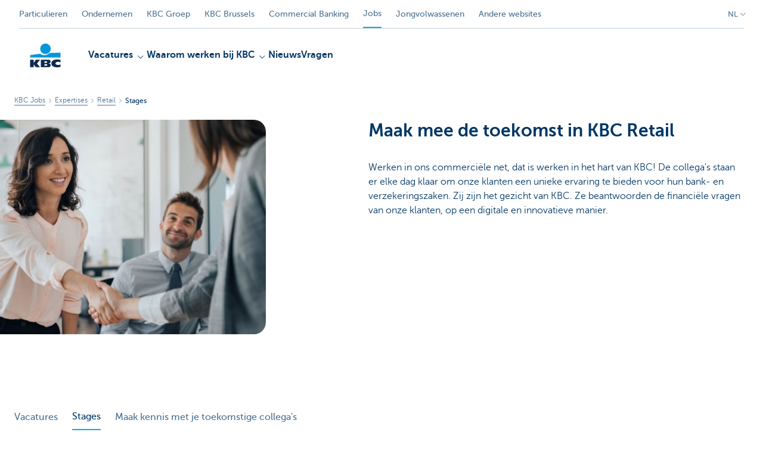

--- FILE ---
content_type: text/html; charset=utf-8
request_url: https://www.kbc.be/jobs/nl/expertises/retail/stages.html?zone=topnav
body_size: 15985
content:



<!DOCTYPE html>
<html lang="nl" class="no-js mdrn aem__author--classicui aem-design aem-design--jobs">

<script type="application/javascript">
    var featureFlags = {"youtubeCookieConsent":true,"contentSyncEnabled":true,"TrustBuilder":true,"fpidCookie":true,"branchesV2Index":true,"formSubmitToApi":true,"dropDownNavigation":true,"jobsiteVacancyTemplate":true};
</script>
<head>
    <title>Stage lopen in het kantorennetwerk? - KBC Bank & Verzekering</title>

<meta http-equiv="X-UA-Compatible" content="IE=edge,chrome=1">
<meta http-equiv="content-type" content="text/html; charset=UTF-8"/>

<meta name="title" content="Stage lopen in het kantorennetwerk? - KBC Bank & Verzekering"/>
<meta name="description" content="Bekijk de openstaande stageplaatsen voor kantoren bij KBC.">
<meta http-equiv="last-modified" content="Wed, 10 Feb 2021 14:10:18 GMT"/>

<meta name="viewport" content="width=device-width, initial-scale=1.0">
<meta name="HandheldFriendly" content="true">
<meta name="MobileOptimized" content="320">

<link rel="canonical" href="https://www.kbc.be/jobs/nl/expertises/retail/stages.html"/>
<link rel="alternate" hreflang="fr-be" href="https://www.kbc.be/jobs/fr/expertises/retail/stages.html"/>
<link rel="alternate" hreflang="en-be" href="https://www.kbc.be/jobs/en/expertises/retail/internships.html"/>
<link rel="alternate" hreflang="nl-be" href="https://www.kbc.be/jobs/nl/expertises/retail/stages.html"/>
<meta name="robots" content="NOODP,NOYDIR,noindex,follow"/>
<meta name="browsermap.enabled" content="false"/>

<meta name="format-detection" content="telephone=no">



<meta name="twitter:card" content="summary"/>
<meta name="twitter:site" content="@KBC_BE"/>
<meta name="twitter:title" content="Stage lopen in het kantorennetwerk? - KBC Bank &amp; Verzekering"/>
<meta name="twitter:description" content="Bekijk de openstaande stageplaatsen voor kantoren bij KBC."/>
<meta name="twitter:image" content="https://wcmassets.kbc.be/content/dam/jobs/expertises/domein-retail-2000x792.jpg/_jcr_content/renditions/cq5dam.web.1200.9999.jpeg.cdn.res/last-modified/1590280342367/cq5dam.web.1200.9999.jpeg"/>
<meta name="twitter:url" content="https://www.kbc.be/jobs/nl/expertises/retail/stages.html"/>

<meta property="og:title" content="Stage lopen in het kantorennetwerk? - KBC Bank &amp; Verzekering"/>
<meta property="og:site_name" content="KBC"/>
<meta property="og:url" content="https://www.kbc.be/jobs/nl/expertises/retail/stages.html"/>
<meta property="og:description" content="Bekijk de openstaande stageplaatsen voor kantoren bij KBC."/>
<meta property="og:image" content="https://wcmassets.kbc.be/content/dam/jobs/expertises/domein-retail-2000x792.jpg/_jcr_content/renditions/cq5dam.web.1200.9999.jpeg.cdn.res/last-modified/1590280342367/cq5dam.web.1200.9999.jpeg"/>

    

<link rel="icon" type="image/x-icon" href="https://wcmassets.kbc.be/content/dam/kdl-assets/favicons/kbc/favicon.ico.cdn.res/last-modified/0/favicon.ico"/>
<link rel="shortcut icon" type="image/x-icon" href="https://wcmassets.kbc.be/content/dam/kdl-assets/favicons/kbc/favicon.ico.cdn.res/last-modified/0/favicon.ico"/>

<link rel="apple-touch-icon" sizes="114x114" href="https://wcmassets.kbc.be/content/dam/kdl-assets/logos/k/logos-kbc.svg.cdn.res/last-modified/1733244069305/logos-kbc.svg"/>
<link rel="apple-touch-icon" sizes="144x144" href="https://wcmassets.kbc.be/content/dam/kdl-assets/favicons/kbc/touch-144.png.cdn.res/last-modified/1731696615559/touch-144.png"/>

    

    


    




    
    
    <script data-script-clientlib type="text/javascript" src="https://wcmassets.kbc.be/etc.clientlibs/kbc/global/websites/fpid.min.ACSHASHbd2abb462fedb88d8c03d1cf7217f4a8.js"></script>






    
    <link data-link-clientlib rel="stylesheet" href="https://wcmassets.kbc.be/etc.clientlibs/kbc/components/websites/display-cookie-trustarc/loader.min.ACSHASHa0b2566880186ad21d19a59db52263cc.css" type="text/css"><script data-script-clientlib type="text/javascript" src="https://wcmassets.kbc.be/etc.clientlibs/kbc/components/websites/display-cookie-trustarc/loader.min.ACSHASHe8b154dc24b29d0f1e3b7b34bf30f344.js" defer></script>




    
    <script data-script-clientlib type="text/javascript" src="https://wcmassets.kbc.be/etc.clientlibs/kbc/global/websites/load.min.ACSHASH2f9fe7dcb61e98188fa475a856df0504.js"></script>



    
    <script data-script-clientlib type="text/javascript" src="https://wcmassets.kbc.be/etc.clientlibs/kbc/components/shared/global/head/globals.min.ACSHASHf50b1428093b72db43ef6b618095f5f1.js" defer></script><script data-script-clientlib type="text/javascript" src="https://wcmassets.kbc.be/etc.clientlibs/kbc/vendor/shared/jquery.min.ACSHASH2c3f93f38107999c6c106cba15295459.js" defer></script><script data-script-clientlib type="text/javascript" src="https://wcmassets.kbc.be/etc.clientlibs/kbc/components/shared/global/head.min.ACSHASH6eb1f4cff344d724477db0773f3328ea.js" defer></script><script data-script-clientlib type="text/javascript" src="https://wcmassets.kbc.be/etc.clientlibs/kbc/vendor/shared/modernizr.min.ACSHASH2f06bfbdc03b6c28f135a3f8893ced1b.js" defer></script><script data-script-clientlib type="text/javascript" src="https://wcmassets.kbc.be/etc.clientlibs/kbc/vendor/shared/enquire.min.ACSHASH3875f09577a561b3a2e3499baddc3c61.js" defer></script><script data-script-clientlib type="text/javascript" src="https://wcmassets.kbc.be/etc.clientlibs/kbc/components/websites/device-detection.min.ACSHASHf17f0a9527a0b2dd1e6d9bbe92ba30ef.js" defer></script><script data-script-clientlib type="text/javascript" src="https://wcmassets.kbc.be/etc.clientlibs/kbc/vendor/shared/jquery-extensions/jquery-custom-extensions.min.ACSHASHf96060aa1d6f82883706d8fb7c46ccf1.js" defer></script><script data-script-clientlib type="text/javascript" src="https://wcmassets.kbc.be/etc.clientlibs/kbc/global/websites/head.min.ACSHASHca0b4db3145a42bab171229b6a037e41.js" defer></script>



    
    <script data-script-clientlib type="text/javascript" src="https://wcmassets.kbc.be/etc.clientlibs/kbc/components/websites/redirect.min.ACSHASHca17e63a43ed0b2e2f7541e69f9b321c.js"></script>



<link rel="preload" href="https://wcmassets.kbc.be/etc.clientlibs/kbc/fonts/websites/museo/resources/font/museosans-300-webfont.woff2" as="font" type="font/woff2" crossorigin/>
<link rel="preload" href="https://wcmassets.kbc.be/etc.clientlibs/kbc/fonts/websites/museo/resources/font/museosans-500-webfont.woff2" as="font" type="font/woff2" crossorigin/>
<link rel="preload" href="https://wcmassets.kbc.be/etc.clientlibs/kbc/fonts/websites/museo/resources/font/museosans-700-webfont.woff2" as="font" type="font/woff2" crossorigin/>





    
    <link data-link-clientlib rel="stylesheet" href="https://wcmassets.kbc.be/etc.clientlibs/kbc/vendor/shared/jquery.min.ACSHASHd41d8cd98f00b204e9800998ecf8427e.css" type="text/css"><link data-link-clientlib rel="stylesheet" href="https://wcmassets.kbc.be/etc.clientlibs/kbc/components/shared/global/head.min.ACSHASHedae3a9dd6da2862b56b747132455fdd.css" type="text/css"><link data-link-clientlib rel="stylesheet" href="https://wcmassets.kbc.be/etc.clientlibs/kbc/components/websites/device-detection.min.ACSHASH1f8e278e7f1c6f868c2c3dc8f49371c1.css" type="text/css"><link data-link-clientlib rel="stylesheet" href="https://wcmassets.kbc.be/etc.clientlibs/kbc/global/websites/head.min.ACSHASH6d1330f512cfd258336aefc5edbf149c.css" type="text/css">



    
    <link data-link-clientlib rel="stylesheet" href="https://wcmassets.kbc.be/etc.clientlibs/kbc/components/websites/cta-button.min.ACSHASHf8fe93bf10545b8ac8797515ca581896.css" type="text/css"><link data-link-clientlib rel="stylesheet" href="https://wcmassets.kbc.be/etc.clientlibs/settings/wcm/designs/jobs/clientlibs/main.min.ACSHASH791038ec60c882467b3ca188a79f9239.css" type="text/css">




<script type="text/javascript" data-layer-name="digitalData">
    var digitalData = digitalData || {};digitalData.page = digitalData.page || {};digitalData.page.pageInfo = digitalData.page.pageInfo || {};digitalData.page.attributes = digitalData.page.attributes || {};digitalData.product = digitalData.product || [];digitalData.event=digitalData.event || [];digitalData.event[0]=digitalData.event[0] || {};digitalData.event[0].eventInfo = digitalData.event[0].eventInfo || {};digitalData.user = digitalData.user || {};digitalData.user.initiative = digitalData.user.initiative || {};digitalData.user.attributes = digitalData.user.attributes || {};digitalData.page.pageInfo.issueDate = "202102101510";digitalData.page.attributes.language = "nl";digitalData.page.pageInfo.pillar = "prod";digitalData.page.attributes.title = "Stages";digitalData.page.pageInfo.pageID = "expertises/retail/overview-retail/stages";digitalData.page.attributes.productTags = "na";digitalData.page.pageInfo.pageType = "contentoriented";digitalData.page.attributes.digitalChannel = "web_jobs.kbc.be";digitalData.product[0] = {"productInfo":{"productID":"Na"}};digitalData.page.attributes.companyCode = "0020";digitalData.page.attributes.digitalAssetCode = "0022";digitalData.page.attributes.platformCode = "0002";digitalData.page.attributes.systemCode = "0001";digitalData.event[0].eventInfo.eventCode = "0099";digitalData.event[0].eventInfo.eventTypeCode = "0001";digitalData.event[0].eventInfo.eventSubTypeCode = "0001";digitalData.event[0].eventInfo.eventNameCode = "0028";digitalData.event[0].eventInfo.eventDetailCode = "0000";digitalData.event[0].eventInfo.eventDetail = "contentoriented";digitalData.event[0].eventInfo.eventLinkValue = "na";digitalData.event[0].eventInfo.eventLifeCycleCode = "na";digitalData.user.initiative.offerCode = "na";digitalData.user.initiative.contentCode = "na";digitalData.user.initiative.treatmentCode = "na";digitalData.page.attributes.pageZone = "na";digitalData.page.attributes.pageZonePosition = "na";digitalData.page.attributes.contentTag = "na";digitalData.page.attributes.touchTagCode = "na";digitalData.user.attributes.loggedIn = "not logged in";digitalData.user.attributes.marketing = "na";digitalData.page.attributes.ABTest = "na";digitalData.page.attributes.ABVersion = "na";digitalData.page.attributes.distributorCode = "01";digitalData.page.attributes.segmentCode = "JOB";digitalData.event[0].eventInfo.eventJourneyCode = "na";</script>
<script async src="//assets.adobedtm.com/launch-EN0f6839f46e854ca791823915d04fd52b.min.js"></script>

    <script src="https://wcmassets.kbc.be/etc.clientlibs/kbc/vendor/websites/adobe-target-async.min.ACSHASH87dc28862eeb37139cc08aac07ec9d42.js"></script>



    
    
    <script data-script-clientlib type="text/javascript" src="https://wcmassets.kbc.be/etc.clientlibs/kbc/components/websites/adobe-target/prd.min.ACSHASH615f1ef8e3c96c5541dbeaa59dd2efc9.js" defer></script>






    <link rel="search" type="application/opensearchdescription+xml" href="https://www.kbc.be/jobs/nl/expertises/retail/stages.opensearchdescription.xml" title="Search"/>
    

</head>

<body tabindex="-1" data-basename="jobs" class="device--desktop os--windows aem-body ">

<div id="process-conditional-profiles"><div data-conditional-profiles="{&#34;profiles&#34;:[{&#34;id&#34;:&#34;deviceIsPhone&#34;,&#34;script&#34;:&#34;return jsKbc.deviceDetection.isPhone;&#34;},{&#34;id&#34;:&#34;deviceIsTablet&#34;,&#34;script&#34;:&#34;return jsKbc.deviceDetection.isTablet;&#34;},{&#34;id&#34;:&#34;deviceIsPC&#34;,&#34;script&#34;:&#34;return jsKbc.deviceDetection.isDesktop;&#34;},{&#34;id&#34;:&#34;androidPhone&#34;,&#34;script&#34;:&#34;return jsKbc.deviceDetection.isAndroid \u0026\u0026 jsKbc.deviceDetection.isPhone;&#34;},{&#34;id&#34;:&#34;androidTablet&#34;,&#34;script&#34;:&#34;return jsKbc.deviceDetection.isAndroid \u0026\u0026 jsKbc.deviceDetection.isTablet;&#34;},{&#34;id&#34;:&#34;iOSPhone&#34;,&#34;script&#34;:&#34;return jsKbc.deviceDetection.isIOS \u0026\u0026 jsKbc.deviceDetection.isPhone;&#34;},{&#34;id&#34;:&#34;iOSPad&#34;,&#34;script&#34;:&#34;return jsKbc.deviceDetection.isIOS \u0026\u0026 jsKbc.deviceDetection.isTablet;&#34;},{&#34;id&#34;:&#34;winPhone&#34;,&#34;script&#34;:&#34;return jsKbc.deviceDetection.isWindowsPhone;&#34;},{&#34;id&#34;:&#34;acceptedDisclaimer&#34;,&#34;script&#34;:&#34;return jsKbc.disclaimer.accepted;&#34;},{&#34;id&#34;:&#34;URLParameterMatch&#34;,&#34;script&#34;:&#34;return jsKbc.deviceDetection.hasParameterUrl(config);&#34;},{&#34;id&#34;:&#34;oldBrowserIE&#34;,&#34;script&#34;:&#34;return jsKbc.deviceDetection.isIE \u0026\u0026 jsKbc.deviceDetection.versionIE \u003c 9;&#34;},{&#34;id&#34;:&#34;cvIsUploaded&#34;,&#34;script&#34;:&#34;return !!localStorage.getItem(\u0027cv_matchingData\u0027);&#34;}]}"></div></div>

<div class="customprint">
    <img class="header__image-print"/>

<div class="header__image header__image--vertical- header__image--horizontal-" style="background-image: url('');" data-responsive-background data-component-type="hero-image">
    <div class="header__overlay"></div>
</div>

    <img class="logo" src="https://wcmassets.kbc.be/content/dam/kdl-assets/logos/k/logos-kbc.svg.cdn.res/last-modified/1733244069305/logos-kbc.svg" alt="logo"/>
</div>








    <div id="skip-link">
    <a href="#main-content" class="screenreader-text">Skip to main content</a>
</div>



<header class="site__header aem-site__header">
    

    <div class="top-navigation__container" data-page-zone="topnav" data-component-type="top-navigation">
        <div class="row">
            <div class="grid">
                <div class="top-navigation">
                    
<div class="site-switch" data-component-type="site-switch">
    


    

    
        
            <div class="site-switch__item site-switch__item">
                <a class="site-switch__link" href="/particulieren/nl.html?zone=topnav" target="_self" data-analytics-track="cta-click" data-analytics-cta-type="SiteSwitch" data-analytics-cta-name="Particulieren" data-component-tracking-click="c8ccbd19-727e-4e05-94af-53813aa88a5a">Particulieren
                </a>
                
            </div>
        
            <div class="site-switch__item site-switch__item">
                <a class="site-switch__link" href="/ondernemen/nl.html?zone=topnav" target="_self" data-analytics-track="cta-click" data-analytics-cta-type="SiteSwitch" data-analytics-cta-name="Ondernemen" data-component-tracking-click="0e355f33-60c0-472b-a430-865331d76fd2">Ondernemen
                </a>
                
            </div>
        
            <div class="site-switch__item site-switch__item">
                <a class="site-switch__link" href="https://www.kbc.com/nl.html?zone=topnav" target="_self" data-analytics-track="cta-click" data-analytics-cta-type="SiteSwitch" data-analytics-cta-name="KBC Groep" data-component-tracking-click="fbb9c37c-e7b9-4f63-bd02-29fc1ea9c3a5">KBC Groep
                </a>
                
            </div>
        
            <div class="site-switch__item site-switch__item">
                <a class="site-switch__link" href="https://www.kbcbrussels.be/particulieren/nl.html?zone=topnav" target="_self" data-analytics-track="cta-click" data-analytics-cta-type="SiteSwitch" data-analytics-cta-name="KBC Brussels" data-component-tracking-click="a0baa7b6-114d-4882-91bc-5e1784e5aa27">KBC Brussels
                </a>
                
            </div>
        
            <div class="site-switch__item site-switch__item">
                <a class="site-switch__link" href="/corporate/nl.html?zone=topnav" target="_self" data-analytics-track="cta-click" data-analytics-cta-type="SiteSwitch" data-analytics-cta-name="Corporate" data-component-tracking-click="581257cd-2795-44ac-8f33-2f326e15f12d">Commercial Banking
                </a>
                
            </div>
        
            <div class="site-switch__item site-switch__item--active">
                
                <span class="site-switch__link">
                    Jobs
                </span>
            </div>
        
            <div class="site-switch__item site-switch__item">
                <a class="site-switch__link" href="https://www.kbc.be/young-adults?zone=topnav" target="_self" data-analytics-track="cta-click" data-analytics-cta-type="SiteSwitch" data-analytics-cta-name="Jongvolwassenen" data-component-tracking-click="0a4d5f03-c386-4514-92fc-efadf558d5e0">Jongvolwassenen
                </a>
                
            </div>
        
        <div class="site-switch__item" data-menu-dropdown="parent">
            <a class="site-switch__link" href="/particulieren/nl/info/alle-kbc-sites.html">
                Andere websites
            </a>
        </div>
    
</div>

    
    <script data-script-clientlib type="text/javascript" src="https://wcmassets.kbc.be/etc.clientlibs/kbc/components/websites/dropdown-menu.min.ACSHASH98a11d80c0a485d3f2587de7f5266222.js" defer></script>




                    <div class="top-navigation__items">
                        
                        

                        <div class="languagenav show-on--desktop show-on nav--language--dropdown"><div class="nav--language" role="navigation" data-component-type="languagenav" data-menu-dropdown="parent">
    <button class="nav--language__list-item nav--language__list-item--trigger" data-menu-dropdown="trigger" aria-expanded="false" aria-haspopup="true" aria-controls="language-nav-list">
        <span>NL</span>
        <i class="icon icon--down"></i>
        <i class="icon icon--down-bold"></i>
    </button>
    <ul class="nav--language__list" data-menu-dropdown="list" id="language-nav-list">
        
    
        <li class="nav--language__list-item">
            <a title="Stages" data-menu-dropdown="item" data-lang="fr" href="/jobs/fr/expertises/retail/stages.html?zone=topnav">
                <span>FR</span>
            </a>
        </li>
    
        <li class="nav--language__list-item">
            <a title="Internships" data-menu-dropdown="item" data-lang="en" href="/jobs/en/expertises/retail/internships.html?zone=topnav">
                <span>EN</span>
            </a>
        </li>
    
        <li class="nav--language__list-item">
            <a title="KBC Jobs" data-menu-dropdown="item" data-lang="de" href="/jobs/de.html?zone=topnav">
                <span>DE</span>
            </a>
        </li>
    </ul>
</div>


    
    


</div>

                    </div>
                </div>
            </div>
        </div>
    </div>

    
    
    <script data-script-clientlib type="text/javascript" src="https://wcmassets.kbc.be/etc.clientlibs/kbc/components/websites/page-zone.min.ACSHASHf18d1aed4d7a1a36e40ce1813a3344ec.js"></script>





    
<div class="brand__row__container brand__row__container--dropdownnav" data-component-type="content-oriented-page">
    <div class="nav__backdrop"></div>
    <div class="row brand__row brand__row--dropdownnav">
        <div class="grid aem-mobile-header">
            <div class="logo">
<a href="/jobs/nl.html?zone=topnav" class="aem-logo" data-component-type="navigation-logo">
    <span class="sr-only">KBC Particulieren</span>
    <?xml version="1.0" encoding="UTF-8"?>
<svg xmlns="http://www.w3.org/2000/svg" width="320" height="320" version="1.1" viewBox="0 0 320 320"><!--{"metaAttributes":{"multicolor":true,"glyph":false,"rotatable":false,"deprecated":false,"rename":false,"themeable":false,"low-quality":false,"custom-viewport":false,"lottie":false}}-->
  <circle cx="161.47" cy="104.35" r="44.2" fill="#0097db"/>
  <path d="M194.06,140.12c-8.42,9.13-23.27,18.26-42.32,18.26-14.78,0-27.51-5.75-35.61-12.13-48.25,5.06-84.14,12.24-84.14,12.24v19.54l255.99-.03v-40.29s-43.86-.27-93.92,2.41h0Z" fill="#0097db"/>
  <path d="M62.41,235.16v23.81h-30.41v-63.34h30.41v28.5h.18l17.9-28.5h36.46l-26.7,32.74,25.2,30.6h-34.8l-18.02-23.81h-.22Z" fill="#0d2a50"/>
  <path d="M288,256.35c-7.18,2.19-16.61,3.49-25.05,3.49-30.08,0-52.18-8.55-52.18-33.42,0-22.48,21.41-32.24,50.68-32.24,8.13,0,18.47.9,26.55,3.48v21.77c-6-3.63-11.99-5.89-20.57-5.89-11.17,0-22.32,5.5-22.32,13.48s11.11,13.48,22.32,13.48c8.44,0,14.57-2.34,20.56-5.8v21.66h.01Z" fill="#0d2a50"/>
  <path d="M121.93,195.63h61.48c15.97,0,21.2,6.21,21.2,15.88,0,10.82-9.67,15.52-19.61,16.06v.18c10.2.8,20.14,1.95,20.14,14.72,0,8.34-5.23,16.5-22.79,16.5h-60.41v-63.34h-.01ZM152.34,246.09h15.86c5.95,0,7.97-2.46,7.97-6.1s-2.04-6.25-7.9-6.25h-15.92v12.35h-.01ZM152.34,222.47h15.15c5.85,0,8.15-2.37,8.15-6.01,0-4.17-2.31-6.25-7.72-6.25h-15.57v12.26h0Z" fill="#0d2a50"/>
  
</svg>
</a>

</div>
<div class="mobiletile site-switch base">
<div class="aem-main-nav__mobile-tile" data-menu-dropdown="parent">
    <button class="aem-main-nav__mobile-tile__trigger" data-mobile-tile="site-switch" data-menu-dropdown="trigger" aria-expanded="false" aria-haspopup="true" aria-controls="site-switch-list">
            <span class="aem-main-nav__mobile-tile__text" data-mobile-tile="site-switch">Jobs</span>
        <i class="icon icon--down"></i>
        <i class="icon icon--down-bold"></i>
    </button>
    <ul class="aem-main-nav__mobile-tile__list" data-menu-dropdown="list" id="site-switch-list">
        
            
            <li class="aem-main-nav__mobile-tile__list-item">
                <a class="aem-main-nav__mobile-tile__text" data-menu-dropdown="item" target="_self" data-analytics-track="cta-click" data-analytics-cta-type="SiteSwitch" data-analytics-cta-name="Particulieren" data-component-tracking-click="c8ccbd19-727e-4e05-94af-53813aa88a5a" href="/particulieren/nl.html?zone=mobile-menu">Particulieren</a>
            </li>
        
            
            <li class="aem-main-nav__mobile-tile__list-item">
                <a class="aem-main-nav__mobile-tile__text" data-menu-dropdown="item" target="_self" data-analytics-track="cta-click" data-analytics-cta-type="SiteSwitch" data-analytics-cta-name="Ondernemen" data-component-tracking-click="0e355f33-60c0-472b-a430-865331d76fd2" href="/ondernemen/nl.html?zone=mobile-menu">Ondernemen</a>
            </li>
        
            
            <li class="aem-main-nav__mobile-tile__list-item">
                <a class="aem-main-nav__mobile-tile__text" data-menu-dropdown="item" target="_self" data-analytics-track="cta-click" data-analytics-cta-type="SiteSwitch" data-analytics-cta-name="KBC Groep" data-component-tracking-click="fbb9c37c-e7b9-4f63-bd02-29fc1ea9c3a5" href="https://www.kbc.com/nl.html?zone=mobile-menu">KBC Groep</a>
            </li>
        
            
            <li class="aem-main-nav__mobile-tile__list-item">
                <a class="aem-main-nav__mobile-tile__text" data-menu-dropdown="item" target="_self" data-analytics-track="cta-click" data-analytics-cta-type="SiteSwitch" data-analytics-cta-name="KBC Brussels" data-component-tracking-click="a0baa7b6-114d-4882-91bc-5e1784e5aa27" href="https://www.kbcbrussels.be/particulieren/nl.html?zone=mobile-menu">KBC Brussels</a>
            </li>
        
            
            <li class="aem-main-nav__mobile-tile__list-item">
                <a class="aem-main-nav__mobile-tile__text" data-menu-dropdown="item" target="_self" data-analytics-track="cta-click" data-analytics-cta-type="SiteSwitch" data-analytics-cta-name="Corporate" data-component-tracking-click="581257cd-2795-44ac-8f33-2f326e15f12d" href="/corporate/nl.html?zone=mobile-menu">Commercial Banking</a>
            </li>
        
            <li class="aem-main-nav__mobile-tile__list-item aem-main-nav__mobile-tile__list-item--active">
                <p class="aem-main-nav__mobile-tile__text aem-main-nav__mobile-tile__text--active">Jobs</p>
            </li>
            
        
            
            <li class="aem-main-nav__mobile-tile__list-item">
                <a class="aem-main-nav__mobile-tile__text" data-menu-dropdown="item" target="_self" data-analytics-track="cta-click" data-analytics-cta-type="SiteSwitch" data-analytics-cta-name="Jongvolwassenen" data-component-tracking-click="0a4d5f03-c386-4514-92fc-efadf558d5e0" href="https://www.kbc.be/young-adults?zone=mobile-menu">Jongvolwassenen</a>
            </li>
        
        <li class="aem-main-nav__mobile-tile__list-item">
            <a class="aem-main-nav__mobile-tile__text" data-menu-dropdown="item" href="/particulieren/nl/info/alle-kbc-sites.html">Andere websites</a>
        </li>
    </ul>
</div>
</div>
<script type="text/javascript" data-layer-name="componentDigitalData">
        var digitalData = digitalData || {};
        digitalData.component = digitalData.component || {};
        
        digitalData.component['3b9eb81f-ea20-4521-be22-ddd5a9b9a381'] = (function () {
            var digitalData = digitalData || {};digitalData.event=digitalData.event || [];digitalData.event[0]=digitalData.event[0] || {};digitalData.event[0].eventInfo = digitalData.event[0].eventInfo || {};digitalData.user = digitalData.user || {};digitalData.user.attributes = digitalData.user.attributes || {};digitalData.event[0].eventInfo.eventCode = "0123";digitalData.event[0].eventInfo.eventTypeCode = "0002";digitalData.event[0].eventInfo.eventSubTypeCode = "0010";digitalData.event[0].eventInfo.eventNameCode = "0039";digitalData.event[0].eventInfo.eventDetailCode = "na";digitalData.user.attributes.loggedIn = "not logged in";
                    return digitalData;
                
        })();
        </script>



<button class="nav--trigger js-toggle" data-target="main-menu" data-toggle-menu="mobile-navigation-open" data-slide-speed="0" data-analytics-track='cta-click' data-analytics-cta-type='CTA Mobile Menu Button' data-analytics-cta-name="" data-component-tracking-click="3b9eb81f-ea20-4521-be22-ddd5a9b9a381" role="button" aria-expanded="false" aria-controls="main-menu" data-component-type="mobile-menu">
    <span class="aem-menu-text">MENU</span>
    
    <span class="aem-icon__menu"><svg xmlns="http://www.w3.org/2000/svg" viewBox="0 0 24 24" width="24" height="24"><!--{"metaAttributes":{"multicolor":false,"glyph":false,"rotatable":false,"deprecated":false,"rename":false,"themeable":false,"low-quality":false,"custom-viewport":false,"lottie":false}}--><g class="nc-icon-wrapper" transform="translate(2.3999999999999995 2.3999999999999995) scale(0.8)" stroke-linecap="round" stroke-linejoin="round" stroke-width="1.3" fill="#000000" stroke="#000000"><line data-color="color-2" fill="none" stroke-miterlimit="10" x1="1" y1="12" x2="23" y2="12"/> <line fill="none" stroke="#000000" stroke-miterlimit="10" x1="1" y1="5" x2="23" y2="5"/> <line fill="none" stroke="#000000" stroke-miterlimit="10" x1="1" y1="19" x2="23" y2="19"/></g></svg></span>
    
    <span class="aem-icon__cancel"><svg xmlns="http://www.w3.org/2000/svg" width="24" height="24" viewBox="0 0 24 24"><!--{"metaAttributes":{"multicolor":false,"glyph":false,"rotatable":false,"deprecated":false,"rename":false,"themeable":false,"low-quality":false,"custom-viewport":false,"lottie":false}}--><path d="M19.9,4.1,4.1,19.9" fill="none" stroke="#000" stroke-linecap="round" stroke-linejoin="round"/><path d="M19.9,19.9,4.1,4.1" fill="none" stroke="#000" stroke-linecap="round" stroke-linejoin="round"/></svg></span>
</button>
<div class="site__header__mobile show-on show-on--mobile show-on--tablet">
                <span class="homebanking-button-placeholder homebanking-button--mobile"></span>
</div>
        </div>
        <div class="grid brand__grid">
            <nav id="main-menu" class="nav--main aem-main-nav">
    
    
    <link data-link-clientlib rel="stylesheet" href="https://wcmassets.kbc.be/etc.clientlibs/kbc/components/websites/main-navigation.min.ACSHASH65ee82538ff85131d9805f54ba484b6f.css" type="text/css"><script data-script-clientlib type="text/javascript" src="https://wcmassets.kbc.be/etc.clientlibs/kbc/components/websites/main-navigation.min.ACSHASH9c302bfd824269c4eb8192c41da1c161.js" defer></script>


<ul class="aem-main-nav__list" data-component-type="desktop-mainnav">
    <li data-mainnav-item class="aem-main-nav__list__item ">
        
        <button data-mainnav-item-action data-mainnav-click data-target="menu-item-1822937756" aria-controls="menu-item-1822937756" aria-haspopup="true" aria-expanded="false">
            <span data-mainnav-click>Vacatures</span>
            <i class="icon icon--down-bold" data-mainnav-click></i>
        </button>
        <div class="aem-main-nav__block" id="menu-item-1822937756" aria-hidden="true" data-mainnav-block>
            <div class="aem-main-nav__block__title">
                <a href="https://www.kbc.be/jobs/nl/vacatures.html?zone=topnav">Vacatures</a>
                
            </div>
            <div class="aem-main-nav__block__columns">
                <div class="aem-main-nav__block__columns__column">
                    <div class="aem-main-nav__block__columns__column__title">
                        
                        <a href="/jobs/nl/vacatures.html?zone=topnav">Alle vacatures</a>
                    </div>

                    <div class="aem-main-nav__block__columns__column__item" aria-selected="false">
                        <a href="https://www.kbc.be/jobs/nl/vacatures.html?experienceLevel=Junior%20(0-2%20jaar)&zone=topnav">Vacatures voor starters</a>
                    </div>
<div class="aem-main-nav__block__columns__column__item" aria-selected="false">
                        <a href="https://www.kbc.be/jobs/nl/vacatures.html?experienceLevel=Medior%20(2-5%20jaar)%2CSenior%20(%3E%205%20jaar)&zone=topnav">Vacatures voor ervaren</a>
                    </div>
<div class="aem-main-nav__block__columns__column__item" aria-selected="false">
                        <a href="https://www.kbc.be/jobs/nl/in-de-kijker/traineeships.html?zone=topnav">Traineeships</a>
                    </div>
<div class="aem-main-nav__block__columns__column__item" aria-selected="false">
                        <a href="https://www.kbc.be/jobs/nl/stages.html?zone=topnav">Stages</a>
                    </div>
<div class="aem-main-nav__block__columns__column__item" aria-selected="false">
                        <a href="https://www.kbc.be/jobs/nl/expertises/verzekeringen/verzekeringen-agentschappen/vacatures.html?zone=topnav">Werken bij verzekeringsagenten</a>
                    </div>
<div class="aem-main-nav__block__columns__column__item" aria-selected="false">
                        <a href="https://www.kbc.be/jobs/nl/expertises/dochterbedrijven/vacatures.html?zone=topnav">Werken bij dochterbedrijven</a>
                    </div>

                    
                </div>
<div class="aem-main-nav__block__columns__column">
                    <div class="aem-main-nav__block__columns__column__title">
                        
                        <a href="/jobs/nl/expertises.html?zone=topnav">Volgens expertise</a>
                    </div>

                    <div class="aem-main-nav__block__columns__column__item" aria-selected="false">
                        <a href="https://www.kbc.be/jobs/nl/expertises/asset-management-en-markten/vacatures.html?zone=topnav">Asset Management &amp; Markten</a>
                    </div>
<div class="aem-main-nav__block__columns__column__item" aria-selected="false">
                        <a href="https://www.kbc.be/jobs/nl/expertises/retail/vacatures.html?zone=topnav">Commerciële functies (Retail)</a>
                    </div>
<div class="aem-main-nav__block__columns__column__item" aria-selected="false">
                        <a href="https://www.kbc.be/jobs/nl/expertises/corporate-en-private-banking.html?zone=topnav">Commercial &amp; Private Banking</a>
                    </div>
<div class="aem-main-nav__block__columns__column__item" aria-selected="false">
                        <a href="https://www.kbc.be/jobs/nl/expertises/data-en-analytics/vacatures.html?zone=topnav">Data &amp; Analytics</a>
                    </div>
<div class="aem-main-nav__block__columns__column__item" aria-selected="false">
                        <a href="/jobs/nl/expertises/digital-marketing-banking-products.html?zone=topnav">Digital Marketing &amp; Communicatie</a>
                    </div>

                    
                </div>
<div class="aem-main-nav__block__columns__column">
                    <div class="aem-main-nav__block__columns__column__title">
                        
                        
                    </div>

                    <div class="aem-main-nav__block__columns__column__item" aria-selected="false">
                        <a href="https://www.kbc.be/jobs/nl/expertises/banking-products/vacatures.html?zone=topnav">Banking Products</a>
                    </div>
<div class="aem-main-nav__block__columns__column__item" aria-selected="false">
                        <a href="https://www.kbc.be/jobs/nl/expertises/informatietechnologie/vacatures-in-informatietechnologie.html?zone=topnav">ICT</a>
                    </div>
<div class="aem-main-nav__block__columns__column__item" aria-selected="false">
                        <a href="https://www.kbc.be/jobs/nl/expertises/finance-en-risk/vacatures.html?zone=topnav">Finance &amp; Risk</a>
                    </div>
<div class="aem-main-nav__block__columns__column__item" aria-selected="false">
                        <a href="https://www.kbc.be/jobs/nl/expertises/legal-taks-audit-and-compliance/vacatures.html?zone=topnav">Legal, Taks, Audit &amp; Compliance</a>
                    </div>
<div class="aem-main-nav__block__columns__column__item" aria-selected="false">
                        <a href="https://www.kbc.be/jobs/nl/expertises/verzekeringen.html?zone=topnav">Verzekeringen</a>
                    </div>

                    <div class="aem-main-nav__block__columns__column__show-more">
                        <a href="/jobs/nl/expertises.html?zone=topnav">Toon meer</a>
                    </div>
                </div>
<div class="aem-main-nav__block__columns__column">
                    <div class="aem-main-nav__block__columns__column__title">
                        
                        
                    </div>

                    
                    
                </div>

            </div>
        </div>
    </li>

    

    

    <li data-mainnav-item class="aem-main-nav__list__item ">
        
        <button data-mainnav-item-action data-mainnav-click data-target="menu-item--187746142" aria-controls="menu-item--187746142" aria-haspopup="true" aria-expanded="false">
            <span data-mainnav-click>Waarom werken bij KBC</span>
            <i class="icon icon--down-bold" data-mainnav-click></i>
        </button>
        <div class="aem-main-nav__block" id="menu-item--187746142" aria-hidden="true" data-mainnav-block>
            <div class="aem-main-nav__block__title">
                <a href="https://www.kbc.be/jobs/nl/waarom-werken-bij-kbc.html?zone=topnav">Waarom werken bij KBC</a>
                
            </div>
            <div class="aem-main-nav__block__columns">
                <div class="aem-main-nav__block__columns__column">
                    <div class="aem-main-nav__block__columns__column__title">
                        
                        
                    </div>

                    <div class="aem-main-nav__block__columns__column__item" aria-selected="false">
                        <a href="https://www.kbc.be/jobs/nl/waarom-werken-bij-kbc/top-employer-2026.html?zone=topnav">6 jaar op rij Top Employer</a>
                    </div>
<div class="aem-main-nav__block__columns__column__item" aria-selected="false">
                        <a href="https://www.kbc.be/jobs/nl/waarom-werken-bij-kbc/groei-mee-met-ons.html?zone=topnav">Verken onze groei- en loopbaanmogelijkheden</a>
                    </div>
<div class="aem-main-nav__block__columns__column__item" aria-selected="false">
                        <a href="https://www.kbc.be/jobs/nl/waarom-werken-bij-kbc/wij-zijn-team-blue--verbonden-door-onze-pearl--cultuur.html?zone=topnav">Beleef onze unieke cultuur</a>
                    </div>
<div class="aem-main-nav__block__columns__column__item" aria-selected="false">
                        <a href="https://www.kbc.be/jobs/nl/waarom-werken-bij-kbc/in-kbc-maak-jij-mee-het-verschil-door-innovatie.html?zone=topnav">Bouw mee aan innovatie</a>
                    </div>
<div class="aem-main-nav__block__columns__column__item" aria-selected="false">
                        <a href="https://www.kbc.be/jobs/nl/waarom-werken-bij-kbc/kbc-verbindt-en-maakt-het-verschil.html?zone=topnav">Maak het verschil met KBC Verbindt</a>
                    </div>
<div class="aem-main-nav__block__columns__column__item" aria-selected="false">
                        <a href="https://www.kbc.be/jobs/nl/waarom-werken-bij-kbc/het-kbc-loonpakket.html?zone=topnav">Ontdek ons verloningspakket</a>
                    </div>

                    <div class="aem-main-nav__block__columns__column__show-more">
                        <a href="/jobs/nl/waarom-werken-bij-kbc.html?zone=topnav">Toon meer</a>
                    </div>
                </div>
<div class="aem-main-nav__block__columns__column">
                    <div class="aem-main-nav__block__columns__column__title">
                        
                        
                    </div>

                    
                    
                </div>
<div class="aem-main-nav__block__columns__column">
                    <div class="aem-main-nav__block__columns__column__title">
                        
                        
                    </div>

                    
                    
                </div>
<div class="aem-main-nav__block__columns__column">
                    <div class="aem-main-nav__block__columns__column__title">
                        
                        
                    </div>

                    
                    
                </div>

            </div>
        </div>
    </li>

    <li data-mainnav-item class="aem-main-nav__list__item ">
        <a data-mainnav-item-action href="https://www.kbc.be/jobs/nl/nieuws.html?zone=topnav">
            <span>Nieuws</span>
        </a>
        
        <div class="aem-main-nav__block" id="menu-item-1499576399" aria-hidden="true" data-mainnav-block>
            <div class="aem-main-nav__block__title">
                <a href="https://www.kbc.be/jobs/nl/nieuws.html?zone=topnav">Nieuws</a>
                
            </div>
            <div class="aem-main-nav__block__columns">
                <div class="aem-main-nav__block__columns__column">
                    <div class="aem-main-nav__block__columns__column__title">
                        
                        
                    </div>

                    
                    
                </div>
<div class="aem-main-nav__block__columns__column">
                    <div class="aem-main-nav__block__columns__column__title">
                        
                        
                    </div>

                    
                    
                </div>
<div class="aem-main-nav__block__columns__column">
                    <div class="aem-main-nav__block__columns__column__title">
                        
                        
                    </div>

                    
                    
                </div>
<div class="aem-main-nav__block__columns__column">
                    <div class="aem-main-nav__block__columns__column__title">
                        
                        
                    </div>

                    
                    
                </div>

            </div>
        </div>
    </li>

    <li data-mainnav-item class="aem-main-nav__list__item ">
        <a data-mainnav-item-action href="https://www.kbc.be/jobs/nl/vragen.html?zone=topnav">
            <span>Vragen</span>
        </a>
        
        <div class="aem-main-nav__block" id="menu-item--1343479596" aria-hidden="true" data-mainnav-block>
            <div class="aem-main-nav__block__title">
                <a href="https://www.kbc.be/jobs/nl/vragen.html?zone=topnav">Vragen</a>
                
            </div>
            <div class="aem-main-nav__block__columns">
                <div class="aem-main-nav__block__columns__column">
                    <div class="aem-main-nav__block__columns__column__title">
                        
                        
                    </div>

                    
                    
                </div>
<div class="aem-main-nav__block__columns__column">
                    <div class="aem-main-nav__block__columns__column__title">
                        
                        
                    </div>

                    
                    
                </div>
<div class="aem-main-nav__block__columns__column">
                    <div class="aem-main-nav__block__columns__column__title">
                        
                        
                    </div>

                    
                    
                </div>
<div class="aem-main-nav__block__columns__column">
                    <div class="aem-main-nav__block__columns__column__title">
                        
                        
                    </div>

                    
                    
                </div>

            </div>
        </div>
    </li>

    
</ul>



    
    




<div class="aem-main-nav__wrapper" data-component-type="mobile-mainnav">

    <div class="aem-main-nav__search"></div>
    

    <ul class="aem-main-nav__menu">
        
            <li class="aem-main-nav__menu__item" data-mobile-tile="menu-item-888787641">
                <button data-mobile-tile="menu-item-888787641" class="aem-main-nav__menu__link" aria-haspopup="true" aria-controls="mobile-tile-menu-item-888787641" aria-expanded="false">
                    
                    <span class="aem-main-nav__menu__text">Vacatures</span>
                    <span class="aem-main-nav__menu__chevron" data-mobile-item="menu-item-888787641"><svg xmlns="http://www.w3.org/2000/svg" viewBox="0 0 24 24" width="24" height="24"><!--{"metaAttributes":{"multicolor":false,"glyph":false,"rotatable":true,"deprecated":false,"rename":false,"themeable":false,"low-quality":false,"custom-viewport":false,"lottie":false}}--><g class="nc-icon-wrapper" transform="translate(2.3999999999999995 2.3999999999999995) scale(0.8)" fill="#000000"><path fill="none" stroke="#000000" stroke-linecap="round" stroke-linejoin="round" stroke-width="1.3" d="M8.8 18l6.4-6-6.4-6"/></g></svg></span>
                </button>
                
            </li>
        
            
        
            
        
            <li class="aem-main-nav__menu__item" data-mobile-tile="menu-item--1019590849">
                <button data-mobile-tile="menu-item--1019590849" class="aem-main-nav__menu__link" aria-haspopup="true" aria-controls="mobile-tile-menu-item--1019590849" aria-expanded="false">
                    
                    <span class="aem-main-nav__menu__text">Waarom werken bij KBC</span>
                    <span class="aem-main-nav__menu__chevron" data-mobile-item="menu-item--1019590849"><svg xmlns="http://www.w3.org/2000/svg" viewBox="0 0 24 24" width="24" height="24"><!--{"metaAttributes":{"multicolor":false,"glyph":false,"rotatable":true,"deprecated":false,"rename":false,"themeable":false,"low-quality":false,"custom-viewport":false,"lottie":false}}--><g class="nc-icon-wrapper" transform="translate(2.3999999999999995 2.3999999999999995) scale(0.8)" fill="#000000"><path fill="none" stroke="#000000" stroke-linecap="round" stroke-linejoin="round" stroke-width="1.3" d="M8.8 18l6.4-6-6.4-6"/></g></svg></span>
                </button>
                
            </li>
        
            <li class="aem-main-nav__menu__item" data-mobile-tile="menu-item--1438555156">
                
                <a class="aem-main-nav__menu__link" href="https://www.kbc.be/jobs/nl/nieuws.html?zone=topnav&zone=topnav">
                    
                    Nieuws
                </a>
            </li>
        
            <li class="aem-main-nav__menu__item" data-mobile-tile="menu-item--2008536463">
                
                <a class="aem-main-nav__menu__link" href="https://www.kbc.be/jobs/nl/vragen.html?zone=topnav&zone=topnav">
                    
                    Vragen
                </a>
            </li>
        
            
        
        <li class="aem-main-nav__menu__item__button btn--clients">
    
    
    

    

    
    
    <script data-script-clientlib type="text/javascript" src="https://wcmassets.kbc.be/etc.clientlibs/kbc/components/websites/become-a-customer.min.ACSHASH0553da0732259215c8779d64d634594b.js" defer></script>




</li>
        <li class="aem-main-nav__menu__item__button btn--prospects">
    
    
    

    

    
    
    




</li>
    </ul>

</div>

<div class="aem-main-nav__tiles">
    <div class="aem-main-nav__menu-tile" data-mobile-tile-id="menu-item-888787641" tabindex="-1" aria-hidden="true" id="mobile-tile-menu-item-888787641">
        <button class="aem-main-nav__menu-tile__breadcrumb" data-mobile-back="mobile-back">
            <i class="fa fa-angle-left" data-mobile-back="mobile-back"></i>
            <span class="aem-main-nav__menu-tile__text" data-mobile-back="mobile-back">Terug naar het menu</span>
        </button>
        <a class="aem-main-nav__menu-tile__title-link" href="https://www.kbc.be/jobs/nl/vacatures.html?zone=topnav&zone=topnav">Vacatures</a>
        
        <div class="aem-main-nav__menu-tile__section">
            
                <div class="aem-main-nav__menu-tile__section__title aem-main-nav__menu-tile__section__title--border">
                    <a href="/jobs/nl/vacatures.html?zone=topnav&zone=topnav">Alle vacatures</a>
                </div>
                
                <ul>
                    <li class="aem-main-nav__menu-tile__link">
                        <a class="aem-main-nav__menu-tile__text" href="https://www.kbc.be/jobs/nl/vacatures.html?experienceLevel=Junior%20(0-2%20jaar)&zone=topnav&zone=topnav">Vacatures voor starters</a>
                    </li>
<li class="aem-main-nav__menu-tile__link">
                        <a class="aem-main-nav__menu-tile__text" href="https://www.kbc.be/jobs/nl/vacatures.html?experienceLevel=Medior%20(2-5%20jaar)%2CSenior%20(%3E%205%20jaar)&zone=topnav&zone=topnav">Vacatures voor ervaren</a>
                    </li>
<li class="aem-main-nav__menu-tile__link">
                        <a class="aem-main-nav__menu-tile__text" href="https://www.kbc.be/jobs/nl/in-de-kijker/traineeships.html?zone=topnav&zone=topnav">Traineeships</a>
                    </li>
<li class="aem-main-nav__menu-tile__link">
                        <a class="aem-main-nav__menu-tile__text" href="https://www.kbc.be/jobs/nl/stages.html?zone=topnav&zone=topnav">Stages</a>
                    </li>
<li class="aem-main-nav__menu-tile__link">
                        <a class="aem-main-nav__menu-tile__text" href="https://www.kbc.be/jobs/nl/expertises/verzekeringen/verzekeringen-agentschappen/vacatures.html?zone=topnav&zone=topnav">Werken bij verzekeringsagenten</a>
                    </li>
<li class="aem-main-nav__menu-tile__link">
                        <a class="aem-main-nav__menu-tile__text" href="https://www.kbc.be/jobs/nl/expertises/dochterbedrijven/vacatures.html?zone=topnav&zone=topnav">Werken bij dochterbedrijven</a>
                    </li>

                    
                </ul>
            
        </div>
<div class="aem-main-nav__menu-tile__section">
            
                <div class="aem-main-nav__menu-tile__section__title">
                    <a href="/jobs/nl/expertises.html?zone=topnav&zone=topnav">Volgens expertise</a>
                </div>
                
                <ul>
                    <li class="aem-main-nav__menu-tile__link">
                        <a class="aem-main-nav__menu-tile__text" href="https://www.kbc.be/jobs/nl/expertises/asset-management-en-markten/vacatures.html?zone=topnav&zone=topnav">Asset Management &amp; Markten</a>
                    </li>
<li class="aem-main-nav__menu-tile__link">
                        <a class="aem-main-nav__menu-tile__text" href="https://www.kbc.be/jobs/nl/expertises/retail/vacatures.html?zone=topnav&zone=topnav">Commerciële functies (Retail)</a>
                    </li>
<li class="aem-main-nav__menu-tile__link">
                        <a class="aem-main-nav__menu-tile__text" href="https://www.kbc.be/jobs/nl/expertises/corporate-en-private-banking.html?zone=topnav&zone=topnav">Commercial &amp; Private Banking</a>
                    </li>
<li class="aem-main-nav__menu-tile__link">
                        <a class="aem-main-nav__menu-tile__text" href="https://www.kbc.be/jobs/nl/expertises/data-en-analytics/vacatures.html?zone=topnav&zone=topnav">Data &amp; Analytics</a>
                    </li>
<li class="aem-main-nav__menu-tile__link">
                        <a class="aem-main-nav__menu-tile__text" href="/jobs/nl/expertises/digital-marketing-banking-products.html?zone=topnav&zone=topnav">Digital Marketing &amp; Communicatie</a>
                    </li>

                    
                </ul>
            
        </div>
<div class="aem-main-nav__menu-tile__section">
            
                
                <h4 class="aem-main-nav__menu-tile__section__title"></h4>
                <ul>
                    <li class="aem-main-nav__menu-tile__link">
                        <a class="aem-main-nav__menu-tile__text" href="https://www.kbc.be/jobs/nl/expertises/banking-products/vacatures.html?zone=topnav&zone=topnav">Banking Products</a>
                    </li>
<li class="aem-main-nav__menu-tile__link">
                        <a class="aem-main-nav__menu-tile__text" href="https://www.kbc.be/jobs/nl/expertises/informatietechnologie/vacatures-in-informatietechnologie.html?zone=topnav&zone=topnav">ICT</a>
                    </li>
<li class="aem-main-nav__menu-tile__link">
                        <a class="aem-main-nav__menu-tile__text" href="https://www.kbc.be/jobs/nl/expertises/finance-en-risk/vacatures.html?zone=topnav&zone=topnav">Finance &amp; Risk</a>
                    </li>
<li class="aem-main-nav__menu-tile__link">
                        <a class="aem-main-nav__menu-tile__text" href="https://www.kbc.be/jobs/nl/expertises/legal-taks-audit-and-compliance/vacatures.html?zone=topnav&zone=topnav">Legal, Taks, Audit &amp; Compliance</a>
                    </li>
<li class="aem-main-nav__menu-tile__link">
                        <a class="aem-main-nav__menu-tile__text" href="https://www.kbc.be/jobs/nl/expertises/verzekeringen.html?zone=topnav&zone=topnav">Verzekeringen</a>
                    </li>

                    <li class="aem-main-nav__menu-tile__show-more">
                        <a href="/jobs/nl/expertises.html?zone=topnav&zone=topnav">Toon meer</a>
                    </li>
                </ul>
            
        </div>
<div class="aem-main-nav__menu-tile__section">
            
        </div>

    </div>
    <div class="aem-main-nav__menu-tile" data-mobile-tile-id="language-switch" tabindex="-1">

<button class="aem-main-nav__menu-tile__breadcrumb" data-mobile-back="mobile-back">
    <i class="fa fa-angle-left" data-mobile-back="mobile-back"></i>
    <span class="aem-main-nav__menu-tile__text" data-mobile-back="mobile-back">Terug naar het menu</span>
</button>
<h3 class="aem-main-nav__menu-tile__title">Taalkeuze</h3>
<ul data-component-type="language-switch">
    <li class="aem-main-nav__menu-tile__link aem-main-nav__menu-tile__link--active">
        <p class="aem-main-nav__menu-tile__text">Nederlands</p>
    </li>
    <li class="aem-main-nav__menu-tile__link">
        <a class="aem-main-nav__menu-tile__text" title="Deutsch" data-lang="DE" href="/jobs/de.html?zone=topnav">Deutsch</a>
    </li>
<li class="aem-main-nav__menu-tile__link">
        <a class="aem-main-nav__menu-tile__text" title="English" data-lang="EN" href="/jobs/en/expertises/retail/internships.html?zone=topnav">English</a>
    </li>
<li class="aem-main-nav__menu-tile__link">
        <a class="aem-main-nav__menu-tile__text" title="Français" data-lang="FR" href="/jobs/fr/expertises/retail/stages.html?zone=topnav">Français</a>
    </li>

</ul>
</div>

    
    <div class="aem-main-nav__menu-tile" data-mobile-tile-id="language-switch" tabindex="-1">

<button class="aem-main-nav__menu-tile__breadcrumb" data-mobile-back="mobile-back">
    <i class="fa fa-angle-left" data-mobile-back="mobile-back"></i>
    <span class="aem-main-nav__menu-tile__text" data-mobile-back="mobile-back">Terug naar het menu</span>
</button>
<h3 class="aem-main-nav__menu-tile__title">Taalkeuze</h3>
<ul data-component-type="language-switch">
    <li class="aem-main-nav__menu-tile__link aem-main-nav__menu-tile__link--active">
        <p class="aem-main-nav__menu-tile__text">Nederlands</p>
    </li>
    <li class="aem-main-nav__menu-tile__link">
        <a class="aem-main-nav__menu-tile__text" title="Deutsch" data-lang="DE" href="/jobs/de.html?zone=topnav">Deutsch</a>
    </li>
<li class="aem-main-nav__menu-tile__link">
        <a class="aem-main-nav__menu-tile__text" title="English" data-lang="EN" href="/jobs/en/expertises/retail/internships.html?zone=topnav">English</a>
    </li>
<li class="aem-main-nav__menu-tile__link">
        <a class="aem-main-nav__menu-tile__text" title="Français" data-lang="FR" href="/jobs/fr/expertises/retail/stages.html?zone=topnav">Français</a>
    </li>

</ul>
</div>

    
    <div class="aem-main-nav__menu-tile" data-mobile-tile-id="language-switch" tabindex="-1">

<button class="aem-main-nav__menu-tile__breadcrumb" data-mobile-back="mobile-back">
    <i class="fa fa-angle-left" data-mobile-back="mobile-back"></i>
    <span class="aem-main-nav__menu-tile__text" data-mobile-back="mobile-back">Terug naar het menu</span>
</button>
<h3 class="aem-main-nav__menu-tile__title">Taalkeuze</h3>
<ul data-component-type="language-switch">
    <li class="aem-main-nav__menu-tile__link aem-main-nav__menu-tile__link--active">
        <p class="aem-main-nav__menu-tile__text">Nederlands</p>
    </li>
    <li class="aem-main-nav__menu-tile__link">
        <a class="aem-main-nav__menu-tile__text" title="Deutsch" data-lang="DE" href="/jobs/de.html?zone=topnav">Deutsch</a>
    </li>
<li class="aem-main-nav__menu-tile__link">
        <a class="aem-main-nav__menu-tile__text" title="English" data-lang="EN" href="/jobs/en/expertises/retail/internships.html?zone=topnav">English</a>
    </li>
<li class="aem-main-nav__menu-tile__link">
        <a class="aem-main-nav__menu-tile__text" title="Français" data-lang="FR" href="/jobs/fr/expertises/retail/stages.html?zone=topnav">Français</a>
    </li>

</ul>
</div>

    <div class="aem-main-nav__menu-tile" data-mobile-tile-id="menu-item--1019590849" tabindex="-1" aria-hidden="true" id="mobile-tile-menu-item--1019590849">
        <button class="aem-main-nav__menu-tile__breadcrumb" data-mobile-back="mobile-back">
            <i class="fa fa-angle-left" data-mobile-back="mobile-back"></i>
            <span class="aem-main-nav__menu-tile__text" data-mobile-back="mobile-back">Terug naar het menu</span>
        </button>
        <a class="aem-main-nav__menu-tile__title-link" href="https://www.kbc.be/jobs/nl/waarom-werken-bij-kbc.html?zone=topnav&zone=topnav">Waarom werken bij KBC</a>
        
        <div class="aem-main-nav__menu-tile__section">
            
                
                <h4 class="aem-main-nav__menu-tile__section__title aem-main-nav__menu-tile__section__title--border"></h4>
                <ul>
                    <li class="aem-main-nav__menu-tile__link">
                        <a class="aem-main-nav__menu-tile__text" href="https://www.kbc.be/jobs/nl/waarom-werken-bij-kbc/top-employer-2026.html?zone=topnav&zone=topnav">6 jaar op rij Top Employer</a>
                    </li>
<li class="aem-main-nav__menu-tile__link">
                        <a class="aem-main-nav__menu-tile__text" href="https://www.kbc.be/jobs/nl/waarom-werken-bij-kbc/groei-mee-met-ons.html?zone=topnav&zone=topnav">Verken onze groei- en loopbaanmogelijkheden</a>
                    </li>
<li class="aem-main-nav__menu-tile__link">
                        <a class="aem-main-nav__menu-tile__text" href="https://www.kbc.be/jobs/nl/waarom-werken-bij-kbc/wij-zijn-team-blue--verbonden-door-onze-pearl--cultuur.html?zone=topnav&zone=topnav">Beleef onze unieke cultuur</a>
                    </li>
<li class="aem-main-nav__menu-tile__link">
                        <a class="aem-main-nav__menu-tile__text" href="https://www.kbc.be/jobs/nl/waarom-werken-bij-kbc/in-kbc-maak-jij-mee-het-verschil-door-innovatie.html?zone=topnav&zone=topnav">Bouw mee aan innovatie</a>
                    </li>
<li class="aem-main-nav__menu-tile__link">
                        <a class="aem-main-nav__menu-tile__text" href="https://www.kbc.be/jobs/nl/waarom-werken-bij-kbc/kbc-verbindt-en-maakt-het-verschil.html?zone=topnav&zone=topnav">Maak het verschil met KBC Verbindt</a>
                    </li>
<li class="aem-main-nav__menu-tile__link">
                        <a class="aem-main-nav__menu-tile__text" href="https://www.kbc.be/jobs/nl/waarom-werken-bij-kbc/het-kbc-loonpakket.html?zone=topnav&zone=topnav">Ontdek ons verloningspakket</a>
                    </li>

                    <li class="aem-main-nav__menu-tile__show-more">
                        <a href="/jobs/nl/waarom-werken-bij-kbc.html?zone=topnav&zone=topnav">Toon meer</a>
                    </li>
                </ul>
            
        </div>
<div class="aem-main-nav__menu-tile__section">
            
        </div>
<div class="aem-main-nav__menu-tile__section">
            
        </div>
<div class="aem-main-nav__menu-tile__section">
            
        </div>

    </div>
    <div class="aem-main-nav__menu-tile" data-mobile-tile-id="language-switch" tabindex="-1">

<button class="aem-main-nav__menu-tile__breadcrumb" data-mobile-back="mobile-back">
    <i class="fa fa-angle-left" data-mobile-back="mobile-back"></i>
    <span class="aem-main-nav__menu-tile__text" data-mobile-back="mobile-back">Terug naar het menu</span>
</button>
<h3 class="aem-main-nav__menu-tile__title">Taalkeuze</h3>
<ul data-component-type="language-switch">
    <li class="aem-main-nav__menu-tile__link aem-main-nav__menu-tile__link--active">
        <p class="aem-main-nav__menu-tile__text">Nederlands</p>
    </li>
    <li class="aem-main-nav__menu-tile__link">
        <a class="aem-main-nav__menu-tile__text" title="Deutsch" data-lang="DE" href="/jobs/de.html?zone=topnav">Deutsch</a>
    </li>
<li class="aem-main-nav__menu-tile__link">
        <a class="aem-main-nav__menu-tile__text" title="English" data-lang="EN" href="/jobs/en/expertises/retail/internships.html?zone=topnav">English</a>
    </li>
<li class="aem-main-nav__menu-tile__link">
        <a class="aem-main-nav__menu-tile__text" title="Français" data-lang="FR" href="/jobs/fr/expertises/retail/stages.html?zone=topnav">Français</a>
    </li>

</ul>
</div>

    <div class="aem-main-nav__menu-tile" data-mobile-tile-id="menu-item--1438555156" tabindex="-1" aria-hidden="true" id="mobile-tile-menu-item--1438555156">
        <button class="aem-main-nav__menu-tile__breadcrumb" data-mobile-back="mobile-back">
            <i class="fa fa-angle-left" data-mobile-back="mobile-back"></i>
            <span class="aem-main-nav__menu-tile__text" data-mobile-back="mobile-back">Terug naar het menu</span>
        </button>
        <a class="aem-main-nav__menu-tile__title-link" href="https://www.kbc.be/jobs/nl/nieuws.html?zone=topnav&zone=topnav">Nieuws</a>
        
        <div class="aem-main-nav__menu-tile__section">
            
        </div>
<div class="aem-main-nav__menu-tile__section">
            
        </div>
<div class="aem-main-nav__menu-tile__section">
            
        </div>
<div class="aem-main-nav__menu-tile__section">
            
        </div>

    </div>
    <div class="aem-main-nav__menu-tile" data-mobile-tile-id="language-switch" tabindex="-1">

<button class="aem-main-nav__menu-tile__breadcrumb" data-mobile-back="mobile-back">
    <i class="fa fa-angle-left" data-mobile-back="mobile-back"></i>
    <span class="aem-main-nav__menu-tile__text" data-mobile-back="mobile-back">Terug naar het menu</span>
</button>
<h3 class="aem-main-nav__menu-tile__title">Taalkeuze</h3>
<ul data-component-type="language-switch">
    <li class="aem-main-nav__menu-tile__link aem-main-nav__menu-tile__link--active">
        <p class="aem-main-nav__menu-tile__text">Nederlands</p>
    </li>
    <li class="aem-main-nav__menu-tile__link">
        <a class="aem-main-nav__menu-tile__text" title="Deutsch" data-lang="DE" href="/jobs/de.html?zone=topnav">Deutsch</a>
    </li>
<li class="aem-main-nav__menu-tile__link">
        <a class="aem-main-nav__menu-tile__text" title="English" data-lang="EN" href="/jobs/en/expertises/retail/internships.html?zone=topnav">English</a>
    </li>
<li class="aem-main-nav__menu-tile__link">
        <a class="aem-main-nav__menu-tile__text" title="Français" data-lang="FR" href="/jobs/fr/expertises/retail/stages.html?zone=topnav">Français</a>
    </li>

</ul>
</div>

    <div class="aem-main-nav__menu-tile" data-mobile-tile-id="menu-item--2008536463" tabindex="-1" aria-hidden="true" id="mobile-tile-menu-item--2008536463">
        <button class="aem-main-nav__menu-tile__breadcrumb" data-mobile-back="mobile-back">
            <i class="fa fa-angle-left" data-mobile-back="mobile-back"></i>
            <span class="aem-main-nav__menu-tile__text" data-mobile-back="mobile-back">Terug naar het menu</span>
        </button>
        <a class="aem-main-nav__menu-tile__title-link" href="https://www.kbc.be/jobs/nl/vragen.html?zone=topnav&zone=topnav">Vragen</a>
        
        <div class="aem-main-nav__menu-tile__section">
            
        </div>
<div class="aem-main-nav__menu-tile__section">
            
        </div>
<div class="aem-main-nav__menu-tile__section">
            
        </div>
<div class="aem-main-nav__menu-tile__section">
            
        </div>

    </div>
    <div class="aem-main-nav__menu-tile" data-mobile-tile-id="language-switch" tabindex="-1">

<button class="aem-main-nav__menu-tile__breadcrumb" data-mobile-back="mobile-back">
    <i class="fa fa-angle-left" data-mobile-back="mobile-back"></i>
    <span class="aem-main-nav__menu-tile__text" data-mobile-back="mobile-back">Terug naar het menu</span>
</button>
<h3 class="aem-main-nav__menu-tile__title">Taalkeuze</h3>
<ul data-component-type="language-switch">
    <li class="aem-main-nav__menu-tile__link aem-main-nav__menu-tile__link--active">
        <p class="aem-main-nav__menu-tile__text">Nederlands</p>
    </li>
    <li class="aem-main-nav__menu-tile__link">
        <a class="aem-main-nav__menu-tile__text" title="Deutsch" data-lang="DE" href="/jobs/de.html?zone=topnav">Deutsch</a>
    </li>
<li class="aem-main-nav__menu-tile__link">
        <a class="aem-main-nav__menu-tile__text" title="English" data-lang="EN" href="/jobs/en/expertises/retail/internships.html?zone=topnav">English</a>
    </li>
<li class="aem-main-nav__menu-tile__link">
        <a class="aem-main-nav__menu-tile__text" title="Français" data-lang="FR" href="/jobs/fr/expertises/retail/stages.html?zone=topnav">Français</a>
    </li>

</ul>
</div>

    
    <div class="aem-main-nav__menu-tile" data-mobile-tile-id="language-switch" tabindex="-1">

<button class="aem-main-nav__menu-tile__breadcrumb" data-mobile-back="mobile-back">
    <i class="fa fa-angle-left" data-mobile-back="mobile-back"></i>
    <span class="aem-main-nav__menu-tile__text" data-mobile-back="mobile-back">Terug naar het menu</span>
</button>
<h3 class="aem-main-nav__menu-tile__title">Taalkeuze</h3>
<ul data-component-type="language-switch">
    <li class="aem-main-nav__menu-tile__link aem-main-nav__menu-tile__link--active">
        <p class="aem-main-nav__menu-tile__text">Nederlands</p>
    </li>
    <li class="aem-main-nav__menu-tile__link">
        <a class="aem-main-nav__menu-tile__text" title="Deutsch" data-lang="DE" href="/jobs/de.html?zone=topnav">Deutsch</a>
    </li>
<li class="aem-main-nav__menu-tile__link">
        <a class="aem-main-nav__menu-tile__text" title="English" data-lang="EN" href="/jobs/en/expertises/retail/internships.html?zone=topnav">English</a>
    </li>
<li class="aem-main-nav__menu-tile__link">
        <a class="aem-main-nav__menu-tile__text" title="Français" data-lang="FR" href="/jobs/fr/expertises/retail/stages.html?zone=topnav">Français</a>
    </li>

</ul>
</div>
</div>
<div class="aem-main-nav__switches">
    <div class="aem-main-nav__language-switch aem-main-nav__menu__item" data-mobile-tile="language-switch">
<button class="aem-language-switch__button" data-mobile-tile="language-switch">
    <span data-mobile-tile="language-switch">Nederlands</span>
</button>
</div>
</div>

    

</nav>
<div class="site__header__buttons">
                <div class="show-on show-on--desktop">
                    
    
    <script data-script-clientlib type="text/javascript" src="https://wcmassets.kbc.be/etc.clientlibs/kbc/components/websites/vee24.min.ACSHASH5f429a10070a132c723d8e0aed57a711.js" defer></script>






    
    <link data-link-clientlib rel="stylesheet" href="https://wcmassets.kbc.be/etc.clientlibs/kbc/components/websites/live.min.ACSHASHb00158807991f1032d74ffb20c7e233f.css" type="text/css"><script data-script-clientlib type="text/javascript" src="https://wcmassets.kbc.be/etc.clientlibs/kbc/components/websites/live.min.ACSHASH9b5d8fcd42e6d5386ccb3448df7570fb.js" defer></script>


<span class="homebanking-button-placeholder"></span>
</div>
            </div>
        </div>
    </div>
</div>


    </header>







    
    <link data-link-clientlib rel="stylesheet" href="https://wcmassets.kbc.be/etc.clientlibs/kbc/components/websites/error-message.min.ACSHASHaed46a23904711855f591a97d9252611.css" type="text/css"><link data-link-clientlib rel="stylesheet" href="https://wcmassets.kbc.be/etc.clientlibs/kbc/components/websites/mini-button.min.ACSHASHf4fcd5d73caf851a46584c2156e7c424.css" type="text/css"><script data-script-clientlib type="text/javascript" src="https://wcmassets.kbc.be/etc.clientlibs/kbc/components/websites/error-message.min.ACSHASH42200efc44206ef873f5ece2c27f9093.js" defer></script>



<div id="site-reliability-system-message" class="aem__system-message">
    <div class="aem__system-message__content">
        <div class="aem__system-message__content__icon__error"><svg xmlns="http://www.w3.org/2000/svg" viewBox="0 0 24 24" width="24" height="24"><!--{"metaAttributes":{"multicolor":false,"glyph":false,"rotatable":false,"deprecated":false,"rename":false,"themeable":false,"low-quality":false,"custom-viewport":false,"lottie":false}}--><g class="nc-icon-wrapper" transform="translate(2.3999999999999995 2.3999999999999995) scale(0.8)" stroke-linecap="round" stroke-linejoin="round" stroke-width="1.3" fill="#000000" stroke="#000000"><circle cx="12" cy="12" r="11" fill="none" stroke="#000000" stroke-miterlimit="10"/> <line data-color="color-2" x1="12" y1="7" x2="12" y2="13" fill="none" stroke-miterlimit="10"/> <circle data-color="color-2" data-stroke="none" cx="12" cy="17" r="1" stroke="none"/></g></svg>
        </div>
        <div class="aem__system-message__content__container aem-mini-button">
            <div class="aem__system-message__content__error">Er liep iets mis. De pagina is tijdelijk onbeschikbaar.</div>
        </div>
    </div>
    <a class="aem__system-message__close-button" aria-label="close notification" tabindex="0">
        <div id="system-message-close-button" class="aem__system-message__content__icon__close"><svg xmlns="http://www.w3.org/2000/svg" width="24" height="24" viewBox="0 0 24 24"><!--{"metaAttributes":{"multicolor":false,"glyph":false,"rotatable":false,"deprecated":false,"rename":false,"themeable":false,"low-quality":false,"custom-viewport":false,"lottie":false}}--><path id="Path_17008" data-name="Path 17008" d="M14,14l-4-4" fill="none" stroke="#000" stroke-linecap="round" stroke-linejoin="round"/><path id="Path_17009" data-name="Path 17009" d="M10,14l4-4" fill="none" stroke="#000" stroke-linecap="round" stroke-linejoin="round"/></svg></div>
    </a>
</div>


<main class="site__main site__main__introduction-block">
    

<nav aria-label="breadcrumb" class="breadcrumb" data-component-type="breadcrumb">
    <div class="row">
        <div class="grid">
            <ul class="crumbs" itemscope itemtype="http://schema.org/BreadcrumbList">
                <li class="crumb" itemprop="itemListElement" itemscope itemtype="http://schema.org/ListItem">
                    
                    <a href="/jobs/nl.html?zone=breadcrumb" itemprop="item">
                        <span itemprop="name">KBC Jobs</span>
                        <meta itemprop="position" content="1"/>
                    </a>
                    
                    
                    
                </li>
            
                <li class="crumb" itemprop="itemListElement" itemscope itemtype="http://schema.org/ListItem">
                    <svg xmlns="http://www.w3.org/2000/svg" aria-hidden="true" class="crumb__separator" viewBox="0 0 24 24" width="16" height="16">
    <g transform="translate(2.3999999999999995 2.3999999999999995) scale(0.8)" fill="#000000">
        <path fill="none" stroke="#000000" stroke-linecap="round" stroke-linejoin="round" stroke-width="1.3" d="M8.8 18l6.4-6-6.4-6"></path>
    </g>
</svg>

                    <a href="/jobs/nl/expertises.html?zone=breadcrumb" itemprop="item">
                        <span itemprop="name">Expertises</span>
                        <meta itemprop="position" content="2"/>
                    </a>
                    
                    
                    
                </li>
            
                <li class="crumb" itemprop="itemListElement" itemscope itemtype="http://schema.org/ListItem">
                    <svg xmlns="http://www.w3.org/2000/svg" aria-hidden="true" class="crumb__separator" viewBox="0 0 24 24" width="16" height="16">
    <g transform="translate(2.3999999999999995 2.3999999999999995) scale(0.8)" fill="#000000">
        <path fill="none" stroke="#000000" stroke-linecap="round" stroke-linejoin="round" stroke-width="1.3" d="M8.8 18l6.4-6-6.4-6"></path>
    </g>
</svg>

                    <a href="/jobs/nl/expertises/retail.html?zone=breadcrumb" itemprop="item">
                        <span itemprop="name">Retail</span>
                        <meta itemprop="position" content="3"/>
                    </a>
                    
                    
                    
                </li>
            
                <li class="crumb crumb--last" itemprop="itemListElement" itemscope itemtype="http://schema.org/ListItem">
                    <svg xmlns="http://www.w3.org/2000/svg" aria-hidden="true" class="crumb__separator" viewBox="0 0 24 24" width="16" height="16">
    <g transform="translate(2.3999999999999995 2.3999999999999995) scale(0.8)" fill="#000000">
        <path fill="none" stroke="#000000" stroke-linecap="round" stroke-linejoin="round" stroke-width="1.3" d="M8.8 18l6.4-6-6.4-6"></path>
    </g>
</svg>

                    
                    Stages
                    <meta itemprop="position" content="4"/>
                    <meta itemprop="name" content="Stages"/>
                </li>
            </ul>
            <ul class="crumbs crumbs--mobile">
                <svg xmlns="http://www.w3.org/2000/svg" aria-hidden="true" class="crumb__separator" viewBox="0 0 24 24" width="16" height="16">
    <g transform="translate(2.3999999999999995 2.3999999999999995) scale(0.8)" fill="#000000">
        <path fill="none" stroke="#000000" stroke-linecap="round" stroke-linejoin="round" stroke-width="1.3" d="M8.8 18l6.4-6-6.4-6"></path>
    </g>
</svg>

                <li class="crumb">
                    <a href="/jobs/nl/expertises/retail.html?zone=breadcrumb">
                        Retail
                    </a>
                </li>
            </ul>
        </div>
        
    </div>
</nav>

    
    <link data-link-clientlib rel="stylesheet" href="https://wcmassets.kbc.be/etc.clientlibs/kbc/components/websites/breadcrumbs.min.ACSHASH2e9b8f55178d7edbca43c2cb65addae0.css" type="text/css">







    <a id="main-content" tabindex="-1"></a>
    <div class="content-oriented">

<section class="introduction-block" data-component-type="content-oriented">
    <div class="introduction-block__image-wrapper">
        <div>
            <picture class="introduction-block__width">
                <source media="(max-width: 35.99em)" height="210px" srcset="https://wcmassets.kbc.be/content/dam/jobs/expertises/domein-retail-2000x792.jpg/_jcr_content/renditions/cq5dam.web.680.9999.jpeg.cdn.res/last-modified/1590280342367/cq5dam.web.680.9999.jpeg" alt/>
                <source media="(min-width: 36em) and (max-width : 47.99em) " height="360px" srcset="https://wcmassets.kbc.be/content/dam/jobs/expertises/domein-retail-2000x792.jpg/_jcr_content/renditions/cq5dam.web.960.9999.jpeg.cdn.res/last-modified/1590280342367/cq5dam.web.960.9999.jpeg" alt/>
                <source media="(min-width: 48em) and (max-aspect-ratio: 5/4)" width="360px" height="360px" srcset="https://wcmassets.kbc.be/content/dam/jobs/expertises/domein-retail-2000x792.jpg/_jcr_content/renditions/cq5dam.web.480.9999.jpeg.cdn.res/last-modified/1590280342367/cq5dam.web.480.9999.jpeg" alt/>
                <source media="(min-width: 48em) and (min-aspect-ratio: 5/4)" width="360px" height="360px" srcset="https://wcmassets.kbc.be/content/dam/jobs/expertises/domein-retail-2000x792.jpg/_jcr_content/renditions/cq5dam.web.960.9999.jpeg.cdn.res/last-modified/1590280342367/cq5dam.web.960.9999.jpeg" alt/>
                <img class="introduction-block__image introduction-block__image--vertical-top introduction-block__image--horizontal-center" src="https://wcmassets.kbc.be/content/dam/jobs/expertises/domein-retail-2000x792.jpg/_jcr_content/renditions/cq5dam.web.680.9999.jpeg.cdn.res/last-modified/1590280342367/cq5dam.web.680.9999.jpeg" alt/>
            </picture>
        </div>
        
    </div>
    <div class="introduction-block__content introduction-block__content--white">
        <div class="introduction-block__content__parsys">


<div class="aem-Grid aem-Grid--12 aem-Grid--default--12 ">
    
    <div class="chaptertitle aem-GridColumn aem-GridColumn--default--12">
    
    <link data-link-clientlib rel="stylesheet" href="https://wcmassets.kbc.be/etc.clientlibs/kbc/components/websites/chaptertitle.min.ACSHASH0a16007a72a96cfedba49c7736ce9a50.css" type="text/css">





<h1 class="alpha chaptertitle__text default-margin chaptertitle__text--left" data-component-type="chaptertitle">Maak mee de toekomst in KBC Retail </h1>


</div>
<div class="aem__block--item aem__block--rich-text aem-GridColumn aem-GridColumn--default--12">

    
    <link data-link-clientlib rel="stylesheet" href="https://wcmassets.kbc.be/etc.clientlibs/kbc/components/websites/rich-text.min.ACSHASHbf073d3bbdd0b002dc8cbbd2e36b983f.css" type="text/css">



<div class="richtext">
         <div class="aem__rich-text aem__rich-text--bullet-default default-margin" data-component-type="rich-text"><p>Werken in ons commerciële net, dat is werken in het hart van KBC! De collega's staan er elke dag klaar om onze klanten een unieke ervaring te bieden voor hun bank- en verzekeringszaken. Zij zijn het gezicht van KBC. Ze beantwoorden de financiële vragen van onze klanten, op een digitale en innovatieve manier.<br />
</p>
</div>
</div>


</div>
<div class="cta base aem-GridColumn aem-GridColumn--default--12">
    
    



















</div>

    
</div>
</div>
    </div>
</section>


    
    <link data-link-clientlib rel="stylesheet" href="https://wcmassets.kbc.be/etc.clientlibs/kbc/components/websites/introduction-block.min.ACSHASHc590e7f4c841bd92f8ff43d128200cb6.css" type="text/css">


</div>


<section class="content">
    <nav class="nav--filters secondary-navigation"
         data-component-type="content-oriented-page">
        <div class="row secondary-navigation__container">
            <div class="grid secondary-navigation__container__wrapper">
                <ul class="secondary-navigation__container__wrapper__list">
                    <li class="secondary-navigation__container__wrapper__list__item">
                            <a class="secondary-navigation__container__wrapper__list__item__text" href="/jobs/nl/expertises/retail/vacatures.html">Vacatures</a>
                                </li>
                    <li class="secondary-navigation__container__wrapper__list__item selected">
                            <span class="secondary-navigation__container__wrapper__list__item__text">Stages</span>
                                </li>
                    <li class="secondary-navigation__container__wrapper__list__item">
                            <a class="secondary-navigation__container__wrapper__list__item__text" href="/jobs/nl/expertises/retail/werken-bij-kbc-retail.html">Maak kennis met je toekomstige collega's </a>
                                </li>
                    </ul>
            </div>
        </div>
    </nav>

    <div class="padding--top">
    
        <div class="parsys parsys--adaptable">
            
            <div class="adaptable-parsys parsys section"><div class="row">
    <div class="grid bp4-grid-8 bp4-push-left-2">
        <div class="parsys parsys--adaptable">
            
            <div class="list section">
    
    


<div class="list-container" data-analytics-view=""
        data-page-zone="">
    <div class="row">
        <div class="grid">
            <header>
                <h2 class="list-container__title">Kies een provincie of regio</h2>
            </header>
        </div>
    </div>
<div class="row">
    <div data-behaviour="filter-container" class="grid grid-6 bp2-grid-12"
     data-main-url="/content/jobs/nl/expertises/retail/stages/jcr:content/outer-parsys/parsys/list">
    <div class="btn--toggle__container filter-container__wrapper">
        <div class="filter-container__wrapper__item" for="antwerpen" data-behaviour="filter"
       data-analytics-track='cta-click'
       data-analytics-cta-type='Touch filter' data-analytics-cta-name="antwerpen">
    <input class="filter-container__wrapper__item__checkbox" type="checkbox" id="show-all">
    <span data-url="/content/jobs/nl/expertises/retail/stages/jcr:content/outer-parsys/parsys/list.html/l:selected-filter-index/1/l:filter-tags/job-domains:retail/antwerpen.html" data-filter-index="1"
          data-filter-name="job-domains:retail/antwerpen"></span>
    <label class="filter-container__wrapper__item__text">
        Antwerpen</label>

    </div>

<div class="filter-container__wrapper__item" for="oost-vlaanderen" data-behaviour="filter"
       data-analytics-track='cta-click'
       data-analytics-cta-type='Touch filter' data-analytics-cta-name="oost-vlaanderen">
    <input class="filter-container__wrapper__item__checkbox" type="checkbox" id="show-all">
    <span data-url="/content/jobs/nl/expertises/retail/stages/jcr:content/outer-parsys/parsys/list.html/l:selected-filter-index/2/l:filter-tags/job-domains:retail/oost-vlaanderen.html" data-filter-index="2"
          data-filter-name="job-domains:retail/oost-vlaanderen"></span>
    <label class="filter-container__wrapper__item__text">
        Oost-Vlaanderen</label>

    </div>

<div class="filter-container__wrapper__item" for="west-vlaanderen" data-behaviour="filter"
       data-analytics-track='cta-click'
       data-analytics-cta-type='Touch filter' data-analytics-cta-name="west-vlaanderen">
    <input class="filter-container__wrapper__item__checkbox" type="checkbox" id="show-all">
    <span data-url="/content/jobs/nl/expertises/retail/stages/jcr:content/outer-parsys/parsys/list.html/l:selected-filter-index/3/l:filter-tags/job-domains:retail/west-vlaanderen.html" data-filter-index="3"
          data-filter-name="job-domains:retail/west-vlaanderen"></span>
    <label class="filter-container__wrapper__item__text">
        West-Vlaanderen</label>

    </div>

<div class="filter-container__wrapper__item" for="vlaams-brabant" data-behaviour="filter"
       data-analytics-track='cta-click'
       data-analytics-cta-type='Touch filter' data-analytics-cta-name="vlaams-brabant">
    <input class="filter-container__wrapper__item__checkbox" type="checkbox" id="show-all">
    <span data-url="/content/jobs/nl/expertises/retail/stages/jcr:content/outer-parsys/parsys/list.html/l:selected-filter-index/4/l:filter-tags/job-domains:retail/vlaams-brabant.html" data-filter-index="4"
          data-filter-name="job-domains:retail/vlaams-brabant"></span>
    <label class="filter-container__wrapper__item__text">
        Vlaams-Brabant</label>

    </div>

<div class="filter-container__wrapper__item" for="limburg" data-behaviour="filter"
       data-analytics-track='cta-click'
       data-analytics-cta-type='Touch filter' data-analytics-cta-name="limburg">
    <input class="filter-container__wrapper__item__checkbox" type="checkbox" id="show-all">
    <span data-url="/content/jobs/nl/expertises/retail/stages/jcr:content/outer-parsys/parsys/list.html/l:selected-filter-index/5/l:filter-tags/job-domains:retail/limburg.html" data-filter-index="5"
          data-filter-name="job-domains:retail/limburg"></span>
    <label class="filter-container__wrapper__item__text">
        Limburg</label>

    </div>

<div class="filter-container__wrapper__item" for="ostbelgien" data-behaviour="filter"
       data-analytics-track='cta-click'
       data-analytics-cta-type='Touch filter' data-analytics-cta-name="ostbelgien">
    <input class="filter-container__wrapper__item__checkbox" type="checkbox" id="show-all">
    <span data-url="/content/jobs/nl/expertises/retail/stages/jcr:content/outer-parsys/parsys/list.html/l:selected-filter-index/6/l:filter-tags/job-domains:retail/ostbelgien.html" data-filter-index="6"
          data-filter-name="job-domains:retail/ostbelgien"></span>
    <label class="filter-container__wrapper__item__text">
        Ostbelgien</label>

    </div>

</div>
    <div class="filter-container__wrapper__deselect-filter">
            <div class="filter-container__wrapper__deselect-filter__results filter-container__wrapper__deselect-filter__results--center">We hebben 1 resultaat gevonden.</div>
            <div class="filter-container__wrapper__deselect-filter__text" data-behaviour="filter">
    <span data-url="/content/jobs/nl/expertises/retail/stages/jcr:content/outer-parsys/parsys/list.html/l:selected-filter-index/0.html"
          data-analytics-track='cta-click'
          data-filter-name="all-filters"
          data-analytics-cta-type='Touch filter' data-analytics-cta-name="show-all">
        Deselecteer alle</span>
</div>
</div>
    </div>



<div class="grid wow fadeIn" data-wow-delay=".2s">
    <a data-analytics-track="more-services" data-component-tracking-click="da89f655-ebdd-4b62-a783-33dfefa4f4e6" href="/jobs/nl/stages/ID86828.html">
        <div class="list-rendition list-rendition--inline list-rendition--fullwidth list-rendition--vacancy-overview">
            <div class="list-rendition__group">
                <div class="list-rendition__title">
                    <h3 class="delta">Bachelorstage Kantorennetwerk Vlaanderen</h3>
                </div>
                <div class="list-rendition__description">
                    <span class="list-rendition__description__span">Limburg, Antwerpen, West-Vlaanderen, Oost-Vlaanderen, Vlaams-Brabant</span>
                    <span class="list-rendition__description__span">Stage</span>
                    <span class="list-rendition__description__span"></span>
                </div>
            </div>
            <div class="list-rendition__group list-rendition__publication-date-tag aem-ff_dropDownNavigation aem-ff_jobsiteVacancyTemplate aem-ff_fpidCookie aem-ff_branchesV2Index aem-ff_formSubmitToApi aem-ff_contentSyncEnabled aem-ff_TrustBuilder aem-ff_youtubeCookieConsent">
                <div class="tags">
                    <span class="tag">
                         Retail
                    </span>

                </div>
                
            </div>
        </div>
    </a>
</div>

</div>

</div>
</div>


            
        </div>
    </div>
</div>
</div>


            
        </div>
    

</div>
</section>

</main>


<footer class="footer footer--no-doormat">
    <div class="row row--divider">
<div class="aem__social-proof__container aem__social-proof__container--images" data-component-type="social-proof">
    <a class="aem__social-proof__container__item aem__social-proof__container__item--hoverable aem__social-proof__container__item__image" href="/jobs/nl/waarom-werken-bij-kbc/top-employer-2026.html">
        <img alt="Top Employer Europa" class="aem__social-proof__container__item__image__content" src="https://wcmassets.kbc.be/content/dam/jobs/nieuws/Top-Employer-Europe-Belgium-2026-footer.png/_jcr_content/renditions/cq5dam.web.480.9999.png.cdn.res/last-modified/1768232246094/cq5dam.web.480.9999.png" srcset="https://wcmassets.kbc.be/content/dam/jobs/nieuws/Top-Employer-Europe-Belgium-2026-footer.png/_jcr_content/renditions/cq5dam.web.480.9999.png.cdn.res/last-modified/1768232246094/cq5dam.web.480.9999.png 131w, https://wcmassets.kbc.be/content/dam/jobs/nieuws/Top-Employer-Europe-Belgium-2026-footer.png/_jcr_content/renditions/cq5dam.web.680.9999.png.cdn.res/last-modified/1768232246094/cq5dam.web.680.9999.png 131w, https://wcmassets.kbc.be/content/dam/jobs/nieuws/Top-Employer-Europe-Belgium-2026-footer.png/_jcr_content/renditions/cq5dam.web.960.9999.png.cdn.res/last-modified/1768232246094/cq5dam.web.960.9999.png 131w, https://wcmassets.kbc.be/content/dam/jobs/nieuws/Top-Employer-Europe-Belgium-2026-footer.png/_jcr_content/renditions/cq5dam.web.1200.9999.png.cdn.res/last-modified/1768232246094/cq5dam.web.1200.9999.png 131w, https://wcmassets.kbc.be/content/dam/jobs/nieuws/Top-Employer-Europe-Belgium-2026-footer.png/_jcr_content/renditions/cq5dam.web.2000.9999.png.cdn.res/last-modified/1768232246094/cq5dam.web.2000.9999.png 131w" sizes="105px" loading="lazy"/>
    </a>
    

    <a class="aem__social-proof__container__item aem__social-proof__container__item--hoverable aem__social-proof__container__item__image" href="/jobs/nl/waarom-werken-bij-kbc/shape-your-future.html">
        <img alt="Shape your future" class="aem__social-proof__container__item__image__content" src="https://wcmassets.kbc.be/content/dam/jobs/shape-your-future-logo.png/_jcr_content/renditions/cq5dam.web.480.9999.png.cdn.res/last-modified/1687247355847/cq5dam.web.480.9999.png" srcset="https://wcmassets.kbc.be/content/dam/jobs/shape-your-future-logo.png/_jcr_content/renditions/cq5dam.web.480.9999.png.cdn.res/last-modified/1687247355847/cq5dam.web.480.9999.png 112w, https://wcmassets.kbc.be/content/dam/jobs/shape-your-future-logo.png/_jcr_content/renditions/cq5dam.web.680.9999.png.cdn.res/last-modified/1687247355847/cq5dam.web.680.9999.png 112w, https://wcmassets.kbc.be/content/dam/jobs/shape-your-future-logo.png/_jcr_content/renditions/cq5dam.web.960.9999.png.cdn.res/last-modified/1687247355847/cq5dam.web.960.9999.png 112w, https://wcmassets.kbc.be/content/dam/jobs/shape-your-future-logo.png/_jcr_content/renditions/cq5dam.web.1200.9999.png.cdn.res/last-modified/1687247355847/cq5dam.web.1200.9999.png 112w, https://wcmassets.kbc.be/content/dam/jobs/shape-your-future-logo.png/_jcr_content/renditions/cq5dam.web.2000.9999.png.cdn.res/last-modified/1687247355847/cq5dam.web.2000.9999.png 112w" sizes="105px" loading="lazy"/>
    </a>
    

    <a class="aem__social-proof__container__item aem__social-proof__container__item--hoverable aem__social-proof__container__item__image" href="/jobs/nl/waarom-werken-bij-kbc/top-employer-2026.html">
        <img alt="Top Employer België" class="aem__social-proof__container__item__image__content" src="https://wcmassets.kbc.be/content/dam/jobs/nieuws/Top-Employer-Belgium-2026-footer.png/_jcr_content/renditions/cq5dam.web.480.9999.png.cdn.res/last-modified/1768232246132/cq5dam.web.480.9999.png" srcset="https://wcmassets.kbc.be/content/dam/jobs/nieuws/Top-Employer-Belgium-2026-footer.png/_jcr_content/renditions/cq5dam.web.480.9999.png.cdn.res/last-modified/1768232246132/cq5dam.web.480.9999.png 131w, https://wcmassets.kbc.be/content/dam/jobs/nieuws/Top-Employer-Belgium-2026-footer.png/_jcr_content/renditions/cq5dam.web.680.9999.png.cdn.res/last-modified/1768232246132/cq5dam.web.680.9999.png 131w, https://wcmassets.kbc.be/content/dam/jobs/nieuws/Top-Employer-Belgium-2026-footer.png/_jcr_content/renditions/cq5dam.web.960.9999.png.cdn.res/last-modified/1768232246132/cq5dam.web.960.9999.png 131w, https://wcmassets.kbc.be/content/dam/jobs/nieuws/Top-Employer-Belgium-2026-footer.png/_jcr_content/renditions/cq5dam.web.1200.9999.png.cdn.res/last-modified/1768232246132/cq5dam.web.1200.9999.png 131w, https://wcmassets.kbc.be/content/dam/jobs/nieuws/Top-Employer-Belgium-2026-footer.png/_jcr_content/renditions/cq5dam.web.2000.9999.png.cdn.res/last-modified/1768232246132/cq5dam.web.2000.9999.png 131w" sizes="105px" loading="lazy"/>
    </a>
    
</div>


</div>
    
    
    <div class="row">
        <div class="grid">
            <div class="footer__navigation">
                <div>

    
    <link data-link-clientlib rel="stylesheet" href="https://wcmassets.kbc.be/etc.clientlibs/kbc/components/websites/footer.min.ACSHASHe4c0778dd88df969d72fe219dad70ab1.css" type="text/css">


<nav class="aem-nav aem-nav--footer aem-Grid aem-Grid--12" data-component="footernav" data-component-type="footernav">
    <div class="aem-GridColumn aem-GridColumn--tablet--9" data-footer-items>
        <ul>
            <li>
                <a rel="noopener noreferrer" target="_blank" href="https://multimediafiles.kbcgroup.eu/ng/published/KBC/PDF/Jobs/kbc-privacyverklaring-selectie-en-rekrutering.pdf?zone=doormat">Privacyverklaring</a>
                
            </li>

            <li>
                
                <div id="consent-banner"></div>
                <div id="teconsent"></div>
                
            </li>
        </ul>
    </div>
    <div class="aem-GridColumn aem-GridColumn--tablet--3">
        <div class="aem-sharing__wrapper aem-sharing__wrapper--footer">

    
    <link data-link-clientlib rel="stylesheet" href="https://wcmassets.kbc.be/etc.clientlibs/kbc/components/websites/footer-social-links.min.ACSHASH77f9c3c56d39a9112259e777ee9a21c7.css" type="text/css">



    <div class="aem-sharing__text">Volg KBC op</div>
    <div class="aem-sharing__buttons">
        
            <a href="https://www.facebook.com/KBCBankEnVerzekering" class="btn__sharing btn__sharing--facebook" target="_blank" rel="noopener noreferrer" title="Deel nu!">
                <span class="aem-sharing__btn__icon"><svg xmlns="http://www.w3.org/2000/svg" width="320" height="320" viewBox="0 0 320 320"><!--{"metaAttributes":{"multicolor":true,"glyph":false,"rotatable":false,"deprecated":false,"rename":false,"themeable":false,"low-quality":false,"custom-viewport":false,"lottie":false}}--><g id="facebook"><rect id="base" width="320" height="320" fill="#fff" fill-opacity="0"/><g id="icon"><path id="Path_6518" data-name="Path 6518" d="M288,160A128,128,0,1,0,140,286.43V197H107.51V160H140v-28.2a45.18,45.18,0,0,1,40.19-49.66,44.59,44.59,0,0,1,8.17-.12A196.6,196.6,0,0,1,217,84.5V116H200.86a18.47,18.47,0,0,0-20.77,15.87A17.66,17.66,0,0,0,180,136v24h35.55l-5.69,37H180V286.4A128,128,0,0,0,288,160Z" fill="#1877f2"/><path id="Path_6519" data-name="Path 6519" d="M209.83,197l5.69-37H180V136A18.48,18.48,0,0,1,196.73,116a18.15,18.15,0,0,1,4.1.09H217V84.54A198,198,0,0,0,188.36,82a45.17,45.17,0,0,0-48.48,41.61,46.46,46.46,0,0,0,.12,8.17V160H107.51v37H140v89.44a129,129,0,0,0,40,0V197Z" fill="#fff"/></g></g></svg></span>
            </a>
        

        
        
            <a href="https://www.linkedin.com/company/kbc-bank-en-verzekering" class="btn__sharing btn__sharing--linkedin" target="_blank" rel="noopener noreferrer" title="Check nu!">
                <span class="aem-sharing__btn__icon"><svg xmlns="http://www.w3.org/2000/svg" width="320" height="320" viewBox="0 0 320 320"><!--{"metaAttributes":{"multicolor":true,"glyph":false,"rotatable":false,"deprecated":false,"rename":false,"themeable":false,"low-quality":false,"custom-viewport":false,"lottie":false}}--><rect x="49.42" y="49.42" width="221.16" height="221.16" rx="8" fill="#fff"/><path id="Subtraction_1" data-name="Subtraction 1" d="M269.08,288H50.93A18.66,18.66,0,0,1,32,269.67V50.33A18.66,18.66,0,0,1,50.93,32H269.08A18.67,18.67,0,0,1,288,50.33V269.67A18.67,18.67,0,0,1,269.08,288Zm-78.3-129.68a17.06,17.06,0,0,1,15,7.24,33.39,33.39,0,0,1,4.55,18.9V246.3H249V180a73.31,73.31,0,0,0-3.37-23.11,44,44,0,0,0-9.34-16.21A42,42,0,0,0,204.53,128a40.13,40.13,0,0,0-23.18,6.59,43.11,43.11,0,0,0-11.66,12.48V130.7H131c.46,9.84.09,97.47,0,114.93v.67h38.67V181.75a25.3,25.3,0,0,1,1.27-9.38,23.89,23.89,0,0,1,7-9.61,19.92,19.92,0,0,1,12.84-4.44ZM70.94,130.7V246.3H109.6V130.7ZM90.54,75a22.79,22.79,0,0,0-15.87,5.73,19.24,19.24,0,0,0-6,14.22,19.5,19.5,0,0,0,5.82,14.16A21.81,21.81,0,0,0,90,114.94h.25a22.66,22.66,0,0,0,16-5.83A19.3,19.3,0,0,0,112.18,95a20.13,20.13,0,0,0-6-14.22A22,22,0,0,0,90.54,75Z" fill="#069"/></svg></span>
            </a>
        
        
            <a href="https://www.youtube.com/@workingatkbc" class="btn__sharing btn__sharing--youtube" target="_blank" rel="noopener noreferrer" title="Check nu!">
                <span class="aem-sharing__btn__icon"><svg xmlns="http://www.w3.org/2000/svg" width="320" height="320" viewBox="0 0 320 320"><!--{"metaAttributes":{"multicolor":true,"glyph":false,"rotatable":false,"deprecated":false,"rename":false,"themeable":false,"low-quality":false,"custom-viewport":false,"lottie":false}}--><g id="youtube"><rect id="base" width="320" height="320" fill="#fff" fill-opacity="0"/><g id="icon"><path id="Path_6513" data-name="Path 6513" d="M282.65,98.38A32,32,0,0,0,260,75.75c-20-5.35-100-5.35-100-5.35s-80,0-100,5.35A32,32,0,0,0,37.35,98.38a357.7,357.7,0,0,0,0,123.24A32,32,0,0,0,60,244.25c20,5.35,100,5.35,100,5.35s80.05,0,100-5.35a32,32,0,0,0,22.63-22.63A357.7,357.7,0,0,0,282.65,98.38Z" fill="red"/><path id="Path_6514" data-name="Path 6514" d="M141.08,190.39,194.5,160l-53.42-30.39Z" fill="#fff"/></g></g></svg></span>
            </a>
        
        
            <a href="https://www.instagram.com/kbc_be" class="btn__sharing btn__sharing--instagram" target="_blank" rel="noopener noreferrer" title="Check nu!">
                <span class="aem-sharing__btn__icon"><svg xmlns="http://www.w3.org/2000/svg" width="320" height="320" viewBox="0 0 320 320"><!--{"metaAttributes":{"multicolor":true,"glyph":false,"rotatable":false,"deprecated":false,"rename":false,"themeable":false,"low-quality":false,"custom-viewport":false,"lottie":false}}--><g id="instagram"><rect id="base" width="320" height="320" fill="#fff" fill-opacity="0"/><g id="icon"><path id="Union_1" data-name="Union 1" d="M107.2,287.22a94.1,94.1,0,0,1-31-6,65.48,65.48,0,0,1-37.44-37.42,93.9,93.9,0,0,1-5.94-31c-.62-13.67-.78-18-.78-52.8s.16-39.12.78-52.8a93.84,93.84,0,0,1,5.94-31A65.47,65.47,0,0,1,76.16,38.73a94.37,94.37,0,0,1,31-6c13.68-.6,18-.76,52.8-.76s39.14.16,52.8.76a94.28,94.28,0,0,1,31.06,6,65.47,65.47,0,0,1,37.42,37.43,93.59,93.59,0,0,1,6,31c.63,13.68.77,18,.77,52.8s-.14,39.13-.77,52.8a93.82,93.82,0,0,1-6,31.07,65.45,65.45,0,0,1-37.42,37.42,94.34,94.34,0,0,1-31.08,5.95c-13.64.62-18,.77-52.8.77S120.88,287.85,107.2,287.22Zm1.09-231.41a71,71,0,0,0-23.78,4.42,39.73,39.73,0,0,0-14.72,9.6,39.57,39.57,0,0,0-9.6,14.7,70.72,70.72,0,0,0-4.4,23.78C55.17,121.81,55,125.9,55,160s.13,38.22.75,51.73a70.71,70.71,0,0,0,4.4,23.77,42.65,42.65,0,0,0,24.32,24.32,70.76,70.76,0,0,0,23.78,4.4c13.49.61,17.6.73,51.71.73s38.24-.12,51.73-.73a70.66,70.66,0,0,0,23.77-4.4,42.36,42.36,0,0,0,24.29-24.29,70.66,70.66,0,0,0,4.4-23.77c.61-13.51.75-17.6.75-51.73s-.14-38.22-.75-51.72a70.76,70.76,0,0,0-4.4-23.78,39.65,39.65,0,0,0-9.6-14.7,39.57,39.57,0,0,0-14.72-9.6,70.67,70.67,0,0,0-23.77-4.41c-13.49-.61-17.6-.74-51.73-.74S121.78,55.21,108.29,55.81ZM94.27,160A65.73,65.73,0,1,1,160,225.72,65.73,65.73,0,0,1,94.27,160Zm23.07,0A42.68,42.68,0,1,0,160,117.35h0A42.67,42.67,0,0,0,117.34,160ZM213,91.68A15.36,15.36,0,1,1,228.32,107,15.36,15.36,0,0,1,213,91.68Z" fill="#f10275"/></g></g></svg></span>
            </a>
        
    </div>

</div>

    </div>
</nav>
</div>
            </div>
        </div>
    </div>
</footer>



<div class="feedback-button"></div>


<div class="videochat-wrapper chat base"><script type="text/javascript">
    var jsKbc = jsKbc || {};
    jsKbc.openingHours = {
        "isDaylightTime": false,
        "openingHoursChat": {"1":{"nameOfDay":"Maandag","beforeNoonSlot":{"startTime":"08:00","endTime":"22:00"}},"2":{"nameOfDay":"Dinsdag","beforeNoonSlot":{"startTime":"08:00","endTime":"22:00"}},"3":{"nameOfDay":"Woensdag","beforeNoonSlot":{"startTime":"08:00","endTime":"22:00"}},"4":{"nameOfDay":"Donderdag","beforeNoonSlot":{"startTime":"08:00","endTime":"22:00"}},"5":{"nameOfDay":"Vrijdag","beforeNoonSlot":{"startTime":"08:00","endTime":"22:00"}},"6":{"nameOfDay":"Zaterdag","beforeNoonSlot":{"startTime":"09:00","endTime":"17:00"}}},
        "openingHoursCall": {"0":{"nameOfDay":"Ma tot Vr","beforeNoonSlot":{"startTime":"08:00","endTime":"22:00"}},"6":{"nameOfDay":"Zaterdag","beforeNoonSlot":{"startTime":"09:00","endTime":"17:00"}}}
    }
</script>
</div>

<div class="help-assistant-wrapper assistant base">


    
    <link data-link-clientlib rel="stylesheet" href="https://wcmassets.kbc.be/etc.clientlibs/kbc/components/websites/help-assistant.min.ACSHASH3683de21170ebb22268c40f3ceceb04b.css" type="text/css"><script data-script-clientlib type="text/javascript" src="https://wcmassets.kbc.be/etc.clientlibs/kbc/components/websites/help-assistant.min.ACSHASH6fe6f7d1abd074e9fb13101c994910b5.js" defer></script>



</div>



<div class="aem-dummy">


<div class="aem-browser-warning" data-browser-warning role="dialog" aria-describedby="aem-browserwarning-title" aria-hidden="true" tabindex="-1">
    <div class="aem-browser-warning__header">
        <h4 class="aem-browser-warning__title"></h4>
        <button data-browser-warning-close class="aem-browser-warning__icon-container" aria-label="Sluiten">
            <div class="aem-browser-warning__icon-background">
                <svg aria-hidden="true" id="Layer_1" data-name="Layer 1" xmlns="http://www.w3.org/2000/svg" width="24" height="24" viewBox="0 0 24 24"><title>action-func-mini-cross</title>
                    <path id="Path_17008" data-name="Path 17008" d="M14,14l-4-4" fill="none" stroke="#000" stroke-linecap="round" stroke-linejoin="round"/>
                    <path id="Path_17009" data-name="Path 17009" d="M10,14l4-4" fill="none" stroke="#000" stroke-linecap="round" stroke-linejoin="round"/>
                    <rect id="boundingBox" y="0" fill="none" width="24" height="24"/>
                </svg>
            </div>
        </button>
    </div>

    <div class="aem-browser-warning__body"><p>Je toestel werkt met een oudere versie van Windows. Binnenkort zal deze app niet meer werken met die versie. We raden je daarom aan een upgrade van Windows uit te voeren (als je toestel dat ondersteunt). Zo is een vlotte werking gegarandeerd en kun je alle functies blijven gebruiken.</p>
</div>
    <div class="aem-browser-warning__logos">
        
    </div>
</div>


    
    <link data-link-clientlib rel="stylesheet" href="https://wcmassets.kbc.be/etc.clientlibs/kbc/components/websites/browser-warning.min.ACSHASH0f109335742c6889148fa81850333656.css" type="text/css"><script data-script-clientlib type="text/javascript" src="https://wcmassets.kbc.be/etc.clientlibs/kbc/components/websites/browser-warning.min.ACSHASH98aa203f4b7d14b4b9774cae57672ace.js" defer></script>


</div>



<div role="dialog" aria-labelledby="survey-popup" tabindex="-1" aria-hidden="false" id="survey-popup" class="aem-modal fade in">
    
    
    <script data-script-clientlib type="text/javascript" src="https://wcmassets.kbc.be/etc.clientlibs/kbc/components/websites/loaders.min.ACSHASH008dbcf285b20bb452fead9143ae3665.js" defer></script><script data-script-clientlib type="text/javascript" src="https://wcmassets.kbc.be/etc.clientlibs/kbc/components/websites/modal.min.ACSHASH150b9a81404ffbd417e820bd6e29f77f.js" defer></script><script data-script-clientlib type="text/javascript" src="https://wcmassets.kbc.be/etc.clientlibs/kbc/vendor/websites/time-me.min.ACSHASH4c95b831b958340df19153763e25ee5b.js" defer></script><script data-script-clientlib type="text/javascript" src="https://wcmassets.kbc.be/etc.clientlibs/kbc/global/websites/timer.min.ACSHASH7758e1f9a09af0f73f4aa6d37a84e0a5.js" defer></script><script data-script-clientlib type="text/javascript" src="https://wcmassets.kbc.be/etc.clientlibs/kbc/components/websites/nps-survey.min.ACSHASH02c6e79f9cb7c17bff5ae9477c266a5b.js" defer></script>


    <script type="text/javascript" data-layer-name="componentDigitalData">
        var digitalData = digitalData || {};
        digitalData.component = digitalData.component || {};
        
        digitalData.component['c4d0947b-8b67-47d2-b7dd-c44a9dd23b93'] = (function () {
            var digitalData = digitalData || {};digitalData.event=digitalData.event || [];digitalData.event[0]=digitalData.event[0] || {};digitalData.event[0].eventInfo = digitalData.event[0].eventInfo || {};digitalData.user = digitalData.user || {};digitalData.user.attributes = digitalData.user.attributes || {};digitalData.event[0].eventInfo.eventCode = "0108";digitalData.event[0].eventInfo.eventTypeCode = "0003";digitalData.event[0].eventInfo.eventSubTypeCode = "0003";digitalData.event[0].eventInfo.eventNameCode = "0034";digitalData.event[0].eventInfo.eventDetailCode = "0030";digitalData.event[0].eventInfo.eventDetail = "view";digitalData.user.attributes.loggedIn = "not logged in";
                    return digitalData;
                
        })();
        
        digitalData.component['542a5711-cdb7-4321-b718-536e83d45923'] = (function () {
            var digitalData = digitalData || {};digitalData.event=digitalData.event || [];digitalData.event[0]=digitalData.event[0] || {};digitalData.event[0].eventInfo = digitalData.event[0].eventInfo || {};digitalData.user = digitalData.user || {};digitalData.user.attributes = digitalData.user.attributes || {};digitalData.event[0].eventInfo.eventCode = "0108";digitalData.event[0].eventInfo.eventTypeCode = "0002";digitalData.event[0].eventInfo.eventSubTypeCode = "0003";digitalData.event[0].eventInfo.eventNameCode = "0034";digitalData.event[0].eventInfo.eventDetailCode = "0011";digitalData.event[0].eventInfo.eventDetail = "Wegklikken";digitalData.user.attributes.loggedIn = "not logged in";
                    return digitalData;
                
        })();
        
        digitalData.component['1d90cf8d-6ab2-4760-a2e3-5114d3021524'] = (function () {
            var digitalData = digitalData || {};digitalData.event=digitalData.event || [];digitalData.event[0]=digitalData.event[0] || {};digitalData.event[0].eventInfo = digitalData.event[0].eventInfo || {};digitalData.user = digitalData.user || {};digitalData.user.attributes = digitalData.user.attributes || {};digitalData.event[0].eventInfo.eventCode = "0108";digitalData.event[0].eventInfo.eventTypeCode = "0002";digitalData.event[0].eventInfo.eventSubTypeCode = "0003";digitalData.event[0].eventInfo.eventNameCode = "0034";digitalData.event[0].eventInfo.eventDetailCode = "0009";digitalData.event[0].eventInfo.eventDetail = "Ja";digitalData.user.attributes.loggedIn = "not logged in";
                    return digitalData;
                
        })();
        
        digitalData.component['5677ad76-5e2e-40f7-a66e-b194071ae111'] = (function () {
            var digitalData = digitalData || {};digitalData.event=digitalData.event || [];digitalData.event[0]=digitalData.event[0] || {};digitalData.event[0].eventInfo = digitalData.event[0].eventInfo || {};digitalData.user = digitalData.user || {};digitalData.user.attributes = digitalData.user.attributes || {};digitalData.event[0].eventInfo.eventCode = "0108";digitalData.event[0].eventInfo.eventTypeCode = "0002";digitalData.event[0].eventInfo.eventSubTypeCode = "0003";digitalData.event[0].eventInfo.eventNameCode = "0034";digitalData.event[0].eventInfo.eventDetailCode = "0010";digitalData.event[0].eventInfo.eventDetail = "Nee";digitalData.user.attributes.loggedIn = "not logged in";
                    return digitalData;
                
        })();
        </script>

    

    <div class="aem-modal__dialog" data-component-type="surveypopup" data-page-views="1000" data-time-passed="1000.0" data-probability="1" data-analytics-track="survey-popup-view" data-analytics-survey-name="NPS bevraging particulieren" data-component-tracking-view="80bc80a0-bb02-4f30-a90b-ccee6e4f808e">
        <div class="aem-modal__content">
            <div class="aem-modal__header">
                <button type="button" class="btn aem-modal__close" data-dismiss="modal" aria-hidden="true" data-analytics-track="survey-popup-close" data-analytics-survey-name="NPS bevraging particulieren" data-component-tracking-click="f1481e06-3657-44ac-9a5c-8af82eac1fa8">
                    <i class="icon icon--cancel"></i>
                </button>
                <h4 class="delta aem-modal__title">Jouw mening is belangrijk!</h4>
            </div>
            <input type="hidden" name="surveyName" value="NPS bevraging particulieren"/>

            <div class="aem-modal__body">
                <div class="aem-modal__body__content">
                    <div class="row">
                        <div class="grid">
                            Help jij ons om de KBC-website te verbeteren? 
In 6 korte vragen is het zo gebeurd! Alle gegevens blijven overigens volledig vertrouwelijk.
Dit onderzoek loopt in samenwerking met het onafhankelijke marktonderzoeksbureau Ipsos.
                        </div>
                    </div>
                </div>
            </div>
            <div class="aem-modal__footer">
                <div class="row">
                    <div class="grid bp2-grid-8 bp2-push-left-2 bp3-grid-6 bp3-push-left-0">
                        <a href="https://s.research.kbc.be/?e=232853&amp;h=0265756D537211C&amp;l=nl" class="btn accept-survey" data-analytics-track="survey-popup-accept" data-analytics-survey-name="NPS bevraging particulieren" data-component-tracking-click="ab4fdaec-6c8b-4c44-97f8-5608566d1463" rel="noopener noreferrer" target="_blank">
                            Ja, ik neem deel <i class="icon icon--arrow-right-big"></i>
                        </a>
                    </div>
                    <div class="grid bp2-grid-8 bp2-push-left-2 bp3-grid-6 bp3-push-left-0">
                        <button class="btn btn--cancel" data-dismiss="modal" data-analytics-track="survey-popup-cancel" data-analytics-survey-name="NPS bevraging particulieren" data-component-tracking-click="02d9840f-bc9d-464f-8c33-5c2f3e2d4f24">
                            Nee, liever niet <i class="icon icon--arrow-right-big"></i>
                        </button>
                    </div>
                </div>
                <div class="row">
                    <div class="grid">
                        <div class="aem-modal__logos">
                            <div class="aem-modal__logo"><img src="https://wcmassets.kbc.be/content/dam/kdl-assets/logos/k/logos-kbc.svg.cdn.res/last-modified/1733244069305/logos-kbc.svg" alt="kbc logo"/></div>
                            <div class="aem-modal__logo"><img src="https://wcmassets.kbc.be/content/dam/particulieren/technical/Ipsos_logo.svg.png/_jcr_content/renditions/cq5dam.web.480.9999.png.cdn.res/last-modified/1633590936548/cq5dam.web.480.9999.png" height="44px" sizes="44px" loading="lazy" srcset="https://wcmassets.kbc.be/content/dam/particulieren/technical/Ipsos_logo.svg.png/_jcr_content/renditions/cq5dam.web.480.9999.png.cdn.res/last-modified/1633590936548/cq5dam.web.480.9999.png 480w, https://wcmassets.kbc.be/content/dam/particulieren/technical/Ipsos_logo.svg.png/_jcr_content/renditions/cq5dam.web.680.9999.png.cdn.res/last-modified/1633590936548/cq5dam.web.680.9999.png 500w, https://wcmassets.kbc.be/content/dam/particulieren/technical/Ipsos_logo.svg.png/_jcr_content/renditions/cq5dam.web.960.9999.png.cdn.res/last-modified/1633590936548/cq5dam.web.960.9999.png 500w, https://wcmassets.kbc.be/content/dam/particulieren/technical/Ipsos_logo.svg.png/_jcr_content/renditions/cq5dam.web.1200.9999.png.cdn.res/last-modified/1633590936548/cq5dam.web.1200.9999.png 500w, https://wcmassets.kbc.be/content/dam/particulieren/technical/Ipsos_logo.svg.png/_jcr_content/renditions/cq5dam.web.2000.9999.png.cdn.res/last-modified/1633590936548/cq5dam.web.2000.9999.png 500w" alt="survey partner logo"/>
                            </div>
                        </div>
                    </div>
                </div>
            </div>
        </div>
    </div>


</div>

<div class="mailsharemodal-wrapper mailsharemodal"><div class="aem-modal fade in" id="mailsharemodal" data-modaltype="mailshare" tabindex="-1" role="dialog" aria-labelledby="mailshare-model" aria-hidden="true" style="display: none;">
    <div class="aem-modal__dialog">
        <div class="aem-modal__content">
            <div data-formtype="mailshare">
                <div class="aem-modal__header">
                    <button type="button" class="btn aem-modal__close" data-dismiss="modal" aria-hidden="true">
                        <i class="icon icon--cancel"></i>
                    </button>
                    <h4 class="delta aem-modal__title" id="mailshareformlabel">
                        Deel pagina via mail
                    </h4>
                </div>
                <div class="form">
                    <form>
                        <div class="aem-modal__body">
                            <div data-behaviour="form-field-container" class="js-height grid bp4-grid-6 form-container">
                                <label for="mailshareform_to" class="label label--mandatory">
                                    <span>Het e-mailadres van je bestemmeling</span>
                                </label>
                                <input id="mailshareform_to" name="to" class="input input--email" type="email" size="35"/>
                                <span class="input__error-message"></span>
                                <span class="input__extra-text"></span>
                            </div>
                            <div data-behaviour="form-field-container" class="js-height grid bp4-grid-6 form-container">
                                <label for="mailshareform_subject" class="label">
                                    <span>Waarom ik deze pagina deel: </span>
                                </label>
                                <input id="mailshareform_subject" name="subject" class="input input--text" type="text" size="35"/>
                                <span class="input__error-message"></span>
                                <span class="input__extra-text"></span>
                            </div>
                        </div>
                        <div class="aem-modal__footer">
                            <input class="input input--submit btn btn--inlineblock form_button_submit" type="submit" name="Submit" value="Verzend"/>
                        </div>
                    </form>
                </div>
            </div>
        </div>
    </div>
</div>
</div>








<script type="text/javascript" data-experience-settings>
    var aem = aem || {};
    aem.global = {"components":[{"name":"pageSettings","siteName":"jobs","language":"nl"},{"pillar":"prod","secureDeeplinkEndpointSuffix":".kbc.securedeeplinks.nocache.json","deeplinkEndpointSuffix":".kbc.deeplinks.nocache.json","name":"environmentSettings"},{"enableSuggestions":false,"enableAssetsSearch":false,"name":"search","assetImageUrl":"","paginationSize":10,"defaultImageUrl":"https://wcmassets.kbc.be/content/dam/particulieren/nl/contact/Zegjezegje_voorstellen_9.jpg/_jcr_content/renditions/cq5dam.web.960.9999.jpeg.cdn.res/last-modified/1633590935877/cq5dam.web.960.9999.jpeg","excludedTemplates":[]},{"name":"queryParamToCookieSettings","items":[]},{"redirectUrl":"","name":"userAgentFilter","blockedUserAgents":[],"warnedUserAgents":["Windows NT 6.0"]},{"apiKey":"AIzaSyAIygCOwohVQZn-U2uXq1nB_Qs4LnhdhwI","name":"googleMapsConfig"},{"trustArcFeatureUrl":"https://consent.truste.com/notice?domain\u003d${domain}\u0026c\u003dteconsent\u0026gtm\u003d1\u0026text\u003dtrue\u0026language\u003d${language}\u0026pcookie","trustArcFeatureEnabled":true,"name":"trustArcFeature","trustArcFeatureEnabledSites":["particulieren","ondernemen","privatebanking","partnerships","jobs-24plus","corporate","web_campaigns","web_kching","developers","premiumbanking","web_lease.kbc.lu","web_jobs.kbc.be","web_jobs.cbc.be","securitiesservices.kbc.be","web_autolease.kbc.be"]},{"name":"deeplinkExceptions","exceptions":["le1-homeatonce-simulation-public","le1-homeAtOnce-simulation","ds1-opensecuritydepositaccount","lm1-digiforms-generic-public"]},{"languages":["cs","de","bg","sk","en","fr","hu","nl"],"entities":["ubb-bg","cbc","bxl","kbc","csob-sk","csob-cz","kh-hu"],"name":"experienceFragmentsOverviewConfig","countries":["czech-republic","bulgaria","slovakia","belgium","hungary"]},{"name":"pageSettings","siteName":"jobs","language":"nl"},{"pillar":"prod","secureDeeplinkEndpointSuffix":".kbc.securedeeplinks.nocache.json","deeplinkEndpointSuffix":".kbc.deeplinks.nocache.json","name":"environmentSettings"},{"enableSuggestions":false,"enableAssetsSearch":false,"name":"search","assetImageUrl":"","paginationSize":10,"defaultImageUrl":"https://wcmassets.kbc.be/content/dam/particulieren/nl/contact/Zegjezegje_voorstellen_9.jpg/_jcr_content/renditions/cq5dam.web.960.9999.jpeg.cdn.res/last-modified/1633590935877/cq5dam.web.960.9999.jpeg","excludedTemplates":[]},{"name":"queryParamToCookieSettings","items":[]},{"redirectUrl":"","name":"userAgentFilter","blockedUserAgents":[],"warnedUserAgents":["Windows NT 6.0"]},{"apiKey":"AIzaSyAIygCOwohVQZn-U2uXq1nB_Qs4LnhdhwI","name":"googleMapsConfig"},{"trustArcFeatureUrl":"https://consent.truste.com/notice?domain\u003d${domain}\u0026c\u003dteconsent\u0026gtm\u003d1\u0026text\u003dtrue\u0026language\u003d${language}\u0026pcookie","trustArcFeatureEnabled":true,"name":"trustArcFeature","trustArcFeatureEnabledSites":["particulieren","ondernemen","privatebanking","partnerships","jobs-24plus","corporate","web_campaigns","web_kching","developers","premiumbanking","web_lease.kbc.lu","web_jobs.kbc.be","web_jobs.cbc.be","securitiesservices.kbc.be","web_autolease.kbc.be"]},{"name":"deeplinkExceptions","exceptions":["le1-homeatonce-simulation-public","le1-homeAtOnce-simulation","ds1-opensecuritydepositaccount","lm1-digiforms-generic-public"]},{"languages":["cs","de","bg","sk","en","fr","hu","nl"],"entities":["ubb-bg","cbc","bxl","kbc","csob-sk","csob-cz","kh-hu"],"name":"experienceFragmentsOverviewConfig","countries":["czech-republic","bulgaria","slovakia","belgium","hungary"]}]}
</script>

    
    <script data-script-clientlib type="text/javascript" src="https://wcmassets.kbc.be/etc.clientlibs/kbc/components/shared/global/experience-settings.min.ACSHASH986e59f8ac49063190441f4f4fbf7659.js"></script>





    
    <script data-script-clientlib type="text/javascript" src="https://wcmassets.kbc.be/etc.clientlibs/settings/wcm/designs/jobs/clientlibs/main.min.ACSHASHbab651af570dc2743a84f378bc775910.js" defer></script>








</body>

</html>


--- FILE ---
content_type: text/html
request_url: https://www.kbc.be/x0a-p-analytics/set-fpid.json
body_size: 76
content:
{
  "uuid":"b128ee64-39a7-49c7-a170-ac957e22f86c"
}

--- FILE ---
content_type: application/x-javascript
request_url: https://assets.adobedtm.com/0e0efd248c1a/d408bddd2fcf/61fcfc44d45a/RC636daaaf6cd940cdae8762747c6499aa-source.min.js
body_size: 423
content:
// For license information, see `https://assets.adobedtm.com/0e0efd248c1a/d408bddd2fcf/61fcfc44d45a/RC636daaaf6cd940cdae8762747c6499aa-source.js`.
_satellite.__registerScript('https://assets.adobedtm.com/0e0efd248c1a/d408bddd2fcf/61fcfc44d45a/RC636daaaf6cd940cdae8762747c6499aa-source.min.js', "s.loadModule(\"Media\"),s.Media.autoTrack=!1,s.Media.playerName=\"Youtube Player\",s.Media.segmentByMilestones=!0,s.Media.trackMilestones=\"25,50,75\",s.Media.trackUsingContextData=!0,s.Media.contextDataMapping={\"a.media.name\":\"eVar18\",\"a.media.view\":\"event24\",\"a.media.timePlayed\":\"event23\",\"a.media.complete\":\"event25\",\"a.media.milestones\":{25:\"event26\",50:\"event27\",75:\"event28\"}},s.Media.trackVars=\"events,eVar35,prop2,prop3,prop4,prop5,prop27,channel,prop41,prop42,prop47,prop48,prop49,prop50,prop45,prop46,eVar35,prop51,prop52,prop53,prop54,prop55,prop57,prop58,prop56,prop43,prop44,prop59,prop60,prop61,prop63,prop65,prop66,prop28\",s.Media.trackEvents=\"event24,event23,event25,event27,event28,event26\",s.Media.monitor=function(e,p){function o(){e.Media.track(p.name)}e.prop51=\"0086\",e.prop52=\"0003\",e.prop53=\"0009\",e.prop54=\"0009\",e.prop55=p.name,e.prop66=\"0000\",\"MILESTONE\"!==p.event||!p.eventFirstTime||25!==p.milestone&&50!==p.milestone&&75!==p.milestone||(e.prop63=\"0003\",o()),\"OPEN\"===p.event&&(e.prop63=\"0001\",o()),\"CLOSE\"==p.event&&(e.prop63=\"0002\",o())};");